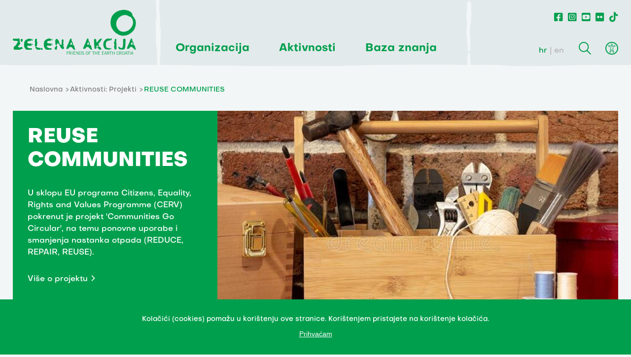

--- FILE ---
content_type: text/html; charset=utf-8
request_url: https://zelena-akcija.hr/hr/projekti/communities-go-circular?page=2
body_size: 4965
content:
<!DOCTYPE html>
<html>
  <head>
    <meta charset="UTF-8">
    <meta content="width=device-width, initial-scale=1.0, maximum-scale=1.0" name="viewport">
    <title>
      REUSE COMMUNITIES  - Zelena akcija
    </title>
      <meta content="REUSE COMMUNITIES " property="og:title"/>
    <meta content="Zelena akcija je udruženje građanki i građana za zaštitu okoliša i prirode te promicanje održivog razvoja u RH koja aktivno djeluje od 1990." name="Description"/>
    <meta content="Zelena akcija, udruga, ativizam, zaštita okoliša, održivi razvoj, zero waste" name="Keywords"/>
      <meta content="https://zelena-akcija.hr/assets/facebook-468bab519cc8a9f3f7e566494b5c9c1fc3b359888081d07cf44636305fe1be48.png" property="og:image"/>
    <meta content="Zelena akcija je udruženje građanki i građana za zaštitu okoliša i prirode te promicanje održivog razvoja u RH koja aktivno djeluje od 1990." property="og:description"/>
    <meta content="https://zelena-akcija.hr/hr/projekti/communities-go-circular?page=2" property="og:url"/>
    <meta content="Zelena akcija" property="og:site_name"/>
    <meta content="max-image-preview:large" name="robots"/>
    <meta content="summary_large_image" name="twitter:card"/>
      <meta content="REUSE COMMUNITIES " name="twitter:title"/>
    <meta content="Zelena akcija je udruženje građanki i građana za zaštitu okoliša i prirode te promicanje održivog razvoja u RH koja aktivno djeluje od 1990." name="twitter:description"/>
    <meta content="https://zelena-akcija.hr/assets/facebook-468bab519cc8a9f3f7e566494b5c9c1fc3b359888081d07cf44636305fe1be48.png" name="twitter:image"/>
    <meta content="https://zelena-akcija.hr/hr/projekti/communities-go-circular?page=2" name="twitter:url"/>

    <script type="text/javascript" src="https://ajax.googleapis.com/ajax/libs/jquery/3.3.1/jquery.min.js"></script>
    <link rel="stylesheet" href="/packs/css/application-5928ce29.css" media="all" data-turbolinks-track="reload" />
    <script src="/packs/js/application-7587a6e19d7077ea44e0.js" data-turbolinks-track="reload"></script>
    <meta name="csrf-param" content="authenticity_token" />
<meta name="csrf-token" content="AsSowuFj+64bhUTRCv7qGOv5ZNp6WOFyKvoyUQMNs6dpceinn2nculcqUmzC0XK8YWb3hoYl8Csy61lRXLcNqg==" />
      <!-- Google tag (gtag.js) -->
      <script async src="https://www.googletagmanager.com/gtag/js?id=UA-364701-8"></script>
      <script>
        window.dataLayer = window.dataLayer || [];
        function gtag(){dataLayer.push(arguments);}
        gtag('js', new Date());
        gtag('config', 'UA-364701-8');
      </script>
      <!-- Meta Pixel Code -->
      <script>
        !function(f,b,e,v,n,t,s)
        {if(f.fbq)return;n=f.fbq=function(){n.callMethod?
        n.callMethod.apply(n,arguments):n.queue.push(arguments)};
        if(!f._fbq)f._fbq=n;n.push=n;n.loaded=!0;n.version='2.0';
        n.queue=[];t=b.createElement(e);t.async=!0;
        t.src=v;s=b.getElementsByTagName(e)[0];
        s.parentNode.insertBefore(t,s)}(window, document,'script',
        'https://connect.facebook.net/en_US/fbevents.js');
        fbq('init', '763599338672000');
        fbq('track', 'PageView');
      </script>
      <noscript><img height="1" width="1" style="display:none"
        src="https://www.facebook.com/tr?id=763599338672000&ev=PageView&noscript=1"
      /></noscript>
      <!-- End Meta Pixel Code -->
  </head>
  <body class="  ">
    <header>
      <div class="row">
        <div class="logo">
          <a href="/hr">
            <img src="/assets/logo_green-168a380109be57e6cab5d14109d5a87f4e98b0b3fc13ad869f11f98cc9c8af8f.svg" />
          </a>
        </div>
        <div class="hamburger">
          <div class="line"></div>
          <div class="line"></div>
          <div class="line"></div>
        </div>
        <div class="main_navigation">
          <ul class="main_nav">
              <li><span class="main_nav_item">Organizacija</span>
                  <ul class="dropdown">
                      <li><a href="/hr/o-nama">O nama</a></li>
                      <li><a href="/hr/o-organizaciji-i-financiranju">O organizaciji i finanaciranju</a></li>
                      <li><a href="/hr/misija-i-vizija">Misija i vizija</a></li>
                      <li><a href="/hr/ciljevi-i-strategija">Ciljevi i strategija</a></li>
                      <li><a href="/hr/tim">Tim i kontakt</a></li>
                  </ul>
              </li>
              <li><span class="main_nav_item">Aktivnosti</span>
                  <ul class="dropdown">
                      <li><a href="/hr/vijesti">Što je novo</a></li>
                      <li><a href="/hr/teme">Teme</a></li>
                      <li><a href="/hr/servisi">Servisi za građane_ke</a></li>
                      <li><a href="/hr/kampanje">Kampanje</a></li>
                      <li><a href="/hr/projekti">Projekti</a></li>
                  </ul>
              </li>
              <li><span class="main_nav_item">Baza&nbsp;znanja</span>
                  <ul class="dropdown">
                      <li><a href="/hr/publikacije">Publikacije</a></li>
                      <li><a href="/hr/multimedija">Multimedija</a></li>
                      <li><a href="/hr/teme/edukacije-zelene-akcije">Edukacije</a></li>
                  </ul>
              </li>
          </ul>
        </div>
        <div class="right_nav">
          <ul class="social_nav">
            <li><a href="https://www.facebook.com/Zelenaakcija/?ref=ts"><i class="fab fa-facebook-square"></i></a></li>
            <li><a href="https://www.instagram.com/zelenaakcija/"><i class="fab fa-instagram-square"></i></a></li>
            <li><a href="https://www.youtube.com/user/zelenaakcija"><i class="fab fa-youtube-square"></i></a></li>
            <li><a href="https://www.flickr.com/photos/132324140@N03"><i class="fab fa-flickr"></i></a></li>
            <li><a href="https://www.tiktok.com/@zelenaakcija"><i class="fab fa-tiktok"></i></a></li>
          </ul>
          <div class="secondary_nav">
            <div class="lang_switcher">
              <a rel="alternate" hreflang="hr" class="active" href="/hr/projekti/communities-go-circular">hr</a>
              <a rel="alternate" hreflang="en" class="" href="/en/projects/communities-go-circular">en</a>
            </div>
            <div class="search"></div>
            <div class="search_box">
              <h2 class="green_title">Pretraživanje</h2>
              <form type="get" action="/hr/pretrazi">
                <input type="text" name="query" value="" placeholder="Upiši pojam">
                <button type="submit"></button>
              </form>
              <button class="close"></button>
            </div>
            <div class="accessibility">
              <ul class="accessibility_menu">
                <li class="contrast_change">promijeni kontrast</li>
                <li class="font_change">promijeni pismo</li>
                <li class="links_underline">podcrtaj linkove</li>
              </ul>
          </div>
        </div>
      </div>
    </header>
    <section class="page_header row">
  <div class="container">
    <div class="breadcrumbs">
  <ul>
    <li>
      <a href="/hr">Naslovna</a>
    </li>
      <li>
        <a href="/hr/projekti">Aktivnosti: Projekti</a>
      </li>
      <li>REUSE COMMUNITIES </li>
  </ul>
</div>

    <div class="programi_header project">
      <div class="content">
        <div>
          <h1 class="black_title">REUSE COMMUNITIES </h1>
          <p>U sklopu EU programa Citizens, Equality, Rights and Values Programme (CERV) pokrenut je projekt &#39;Communities Go Circular&#39;, na temu ponovne uporabe i smanjenja nastanka otpada (REDUCE, REPAIR, REUSE).  


</p>
          <a href="/hr/projekti/communities-go-circular/info">Više o projektu</a>
        </div>

        <div class="otpad_box">
        </div>
     </div>
      <img src="/system/project/38/img_files/big/tool-boxs-surrounded-repair-tools-bench-cafe-used-as-repair-center-consumer-activism-to-repair-household-items-to-tool-185718606.jpg" />
    </div>
  </div>
</section>

<section class="row">
  <div class="container">
        <article class="news_post col_4">
      <a href="/hr/vijesti/u-puli-odrzana-edukacija-o-zero-waste-certifikaciji">
        <img src="/system/article/25311/img_files/big/22.3.2023.__6_.png" />
        <h2>U Puli održana edukacija o ‘zero waste’ certifikaciji</h2>
        <p>Zelena akcija je ovog tjedna u Puli održala predavanje o ‘zero waste’ certifikaciji za Grad Pulu i komunalno poduzeće Herculanea. </p>
        <span>PRIOPĆENJE  -
          <time>21.04.2023.</time>
        </span>
      </a>
    </article>
    <article class="news_post col_4">
      <a href="/hr/vijesti/communities-go-circular-odrzana-repair-konferencija-i-drugi-partnerski-sastanak">
        <img src="/system/article/25306/img_files/big/Dizajn_bez_naslova__53_.png" />
        <h2>‘Communities go circular’: Održana repair konferencija i drugi partnerski sastanak</h2>
        <p>Prošlog je tjedna u Sloveniji, u sklopu projekta “Communities go circular”, održana konferencija o popravljanju i ponovnoj uporabi. 
</p>
        <span>PRIOPĆENJE  -
          <time>14.04.2023.</time>
        </span>
      </a>
    </article>
    <article class="news_post col_4">
      <a href="/hr/vijesti/odrzana-radionica-sam-a-svoj-majstor">
        <img src="/system/article/25273/img_files/big/Dizajn_bez_naslova__16_.png" />
        <h2>Održana radionica “Sam(a) svoj majstor”</h2>
        <p>Besplatna radionica „Sam(a) svoj majstor” održana je u četvrtak 30. ožujka. Na radionici je sudjelovalo 25 osoba kako bi stekli osnovne vještine popravljanja i tako doprinijeli smanjenju nastanka otpada u kućanstvima. 
</p>
        <span>PRIOPĆENJE  -
          <time>31.03.2023.</time>
        </span>
      </a>
    </article>
    <article class="news_post col_4">
      <a href="/hr/vijesti/zero-waste-hrvatska-ministre-filipovicu-planirajte-smanjenje-i-recikliranje-a-ne-spaljivanje-otpada">
        <img src="/system/article/25265/img_files/big/IMG_1282.JPG" />
        <h2>Zero Waste Hrvatska: ministre Filipoviću, planirajte smanjenje i recikliranje, a ne spaljivanje otpada!</h2>
        <p>Novi nacionalni Plan gospodarenja otpadom potiče nastavak gradnje štetnih regionalnih centara i spaljivanja otpada, a zanemaruje prioritete smanjenja, ponovne uporabe, recikliranja i kompostiranja.</p>
        <span>PRIOPĆENJE  -
          <time>23.03.2023.</time>
        </span>
      </a>
    </article>
    <article class="news_post col_4">
      <a href="/hr/vijesti/radionica-sam-a-svoj-majstor">
        <img src="/system/article/25256/img_files/big/web__1_.png" />
        <h2>Radionica “Sam(a) svoj majstor” - prijave zatvorene</h2>
        <p>Besplatna radionica „Sam(a) svoj majstor” održat će se 30. ožujka od 18 sati u Zelenoj akciji (Frankopanska 1, Zagreb). Predviđeno trajanje radionice je dva sata. Budući da je interes za sudjelovanjem na radionici bio velik, a mjesta ograničena, vrlo brzo su popunjena. No, ne brinite, bit će još prilika! 
</p>
        <span>PRIOPĆENJE  -
          <time>14.03.2023.</time>
        </span>
      </a>
    </article>
    <article class="news_post col_4">
      <a href="/hr/vijesti/odrzan-okrugli-stol-hrvatska-bez-jednokratne-plastike">
        <img src="/system/article/25241/img_files/big/IMG_0517.JPG" />
        <h2>Održan okrugli stol “Hrvatska bez jednokratne plastike?”</h2>
        <p>Nužno je uspostaviti dijalog i suradnju kako bismo kao društvo došli do zadovoljavajućeg rješenja za problem zagađenja jednokratnom plastikom. Zaključak je to jučerašnjeg okruglog stola u Novinarskom domu, u organizaciji Zelene akcije, na kojem su sudjelovali relevantni dionici okupljeni oko problema zagađenja jednokratnom plastikom.</p>
        <span>PRIOPĆENJE  -
          <time>10.02.2023.</time>
        </span>
      </a>
    </article>

  </div>
</section>
<section class="pagination row">
  <nav class='pagination'>

<a rel="prev" class="prev" href="/hr/projekti/communities-go-circular"></a>

<a rel="prev" href="/hr/projekti/communities-go-circular">1</a>

<span class='current'>2</span>

<a rel="next" href="/hr/projekti/communities-go-circular?page=3">3</a>

<a rel="next" class="next" href="/hr/projekti/communities-go-circular?page=3"></a>


</nav>

</section>

    <footer>
      <div class="row">
        <div class="logo">
          <img src="/assets/logo_white-683f276cf8b20455829202b31e1aeb0293cb6f3ce140d3a8b887be6255f9345d.svg" />
        </div>
        <div class="address a">
          <p>Frankopanska 1, <br>HR-10000 Zagreb</p>
          <p>OIB: <br>20104420784</p>
          <a href="mailto:za@zelena-akcija.hr">za@zelena-akcija.hr</a>
          <a href="/ZA-logos.zip">Logo Zelene Akcije</a>
            <a href="/hr/pravila-privatnosti">Pravila privatnosti</a>
        </div>
        <div class="address">
          <p>IBAN:<br> HR4124840081101645974<br>Reiffeisenbank, Magazinska ul. 69, Zagreb<br></p>
          <p>tel: <br>  <a href="tel:01/4813-096">01/481-30-96</a></p>
          <p>zeleni telefon: <br>  <a href="tel:01/48 12 225">01/48 12 225</a></p>
          <p>Radno vrijeme: <br> PON-PET / 9-17h</p>
        </div>
        <div class="main">
          <a href="https://zaklada.civilnodrustvo.hr/"><img src="/assets/zaklada_logo_neg-466ef72e568eb0803ef6e38143a15c42587566710efc2ee276652e4c5df50396.svg" /></a>
          <a href="https://zaklada.civilnodrustvo.hr/razvojna-suradnja/centri-znanja"><img src="/assets/centri_znanja_neg-d18787d4e9f561ad11dc73892bc23e3c18c901dc582e3eecb3725602d64d6289.svg" /></a>
        </div>
        <div class="donate">
          <p>Naš rad ovisi o tvojoj podršci. Ako možeš, <a href="/hr/podrzite">DONIRAJ.</a> </p>
        </div>
      </div>
    </footer>
    <section class="last_row">
      <p>Naše sadržaje možete prenositi u integralnoj ili prerađenoj verziji uz navođenje organizacije Zelena akcija - pod uvjetima licence Creative Commons Imenovanje 4.0 međunarodna.<br>Ovo dopuštenje se ne odnosi na stock fotografije i embedane sadržaje drugih stvaratelja.</p>
      <p class="signature"> Design & development: Slobodna domena Zadruga za otvoreni kod i dizajn</p>
    </section>

     <div class="cookies">
       <div class="cookies-content-holder">
         <p>Kolačići (cookies) pomažu u korištenju ove stranice. Korištenjem pristajete na korištenje kolačića.</p>
         <p><button>Prihvaćam</button></p>
        </div>
      </div>
  </body>
</html>


--- FILE ---
content_type: text/css
request_url: https://zelena-akcija.hr/packs/css/application-5928ce29.css
body_size: 39680
content:
@charset "UTF-8";a,abbr,acronym,address,applet,article,aside,audio,b,big,blockquote,body,canvas,caption,center,cite,code,dd,del,details,dfn,div,dl,dt,em,embed,fieldset,figcaption,figure,footer,form,h1,h2,h3,h4,h5,h6,header,hgroup,html,i,iframe,img,ins,kbd,label,legend,li,mark,menu,nav,object,ol,output,p,pre,q,ruby,s,samp,section,small,span,strike,strong,sub,summary,sup,table,tbody,td,tfoot,th,thead,time,tr,tt,u,ul,var,video{margin:0;padding:0;border:0;font-size:100%;font:inherit;vertical-align:baseline}article,aside,details,figcaption,figure,footer,header,hgroup,menu,nav,section{display:block}body{line-height:1}ol,ul{list-style:none}blockquote,q{quotes:none}blockquote:after,blockquote:before,q:after,q:before{content:"";content:none}table{border-collapse:collapse;border-spacing:0}input{outline:0}a{text-decoration:none;color:inherit}body.links_underlined .accessibility_menu li.links_underline:before{opacity:1}body.links_underlined .accessibility_menu li.links_underline:hover:before{opacity:.4}body.links_underlined a{text-decoration:underline!important}body.links_underlined .campaign_post a,body.links_underlined .campaign_post a img,body.links_underlined .news_post a,body.links_underlined .news_post a img,body.links_underlined .project_post a,body.links_underlined .project_post a img,body.links_underlined a:hover,body.links_underlined a:hover p{text-decoration:none!important}body.links_underlined .campaign_post a h2,body.links_underlined .news_post a h2,body.links_underlined .project_post a h2{text-decoration:underline}body.links_underlined .campaign_post a:hover h2,body.links_underlined .news_post a:hover h2,body.links_underlined .project_post a:hover h2{text-decoration:none}body.font_changed .accessibility_menu li.font_change:before{opacity:1}body.font_changed .accessibility_menu li.font_change:hover:before{opacity:.4}body.font_changed a,body.font_changed h1,body.font_changed h2,body.font_changed h3,body.font_changed h4,body.font_changed li,body.font_changed p,body.font_changed span,body.font_changed strong{font-family:Verdana!important}body.font_changed h1,body.font_changed h2,body.font_changed h3,body.font_changed h4,body.font_changed strong{font-weight:700}body.dark{background:#1f1f1f}body.dark .accessibility_menu li.contrast_change:before{opacity:1}body.dark .accessibility_menu li.contrast_change:hover:before{opacity:.4}body.dark .multimedia h2,body.dark .multimedia h3,body.dark span.main_nav_item{color:#fff}body.dark .multimedia_post_footer .button:hover,body.dark div.not_big .rhap_button-clear:hover{background-color:#1f1f1f}body.dark ul.main_nav li ul.dropdown li a:hover{color:#4d4d4d}body.dark .icon.gallery:after{mix-blend-mode:unset}body.dark header{background:grey}body.dark header:after{background-image:url(/packs/media/images/header_rugged_bottom_border_grey-dfa9b330.svg)}body.dark header .logo img{filter:grayscale(1) brightness(200%)}body.dark header .logo:after{background:url(/packs/media/images/header_paint_stroke_01_rich_black-ee9e9c65.svg) center -10px}body.dark header .right_nav:before{content:url(/packs/media/images/header_paint_stroke_02_rich_black-f2530963.svg)}body.dark header .lang_switcher a.active,body.dark header .social_nav i{color:#fff}body.dark header .search{filter:grayscale(1) brightness(200%)}body.dark header .search_box h2{color:#4d4d4d}body.dark header .search_box form button:hover{background-color:grey}body.dark header .secondary_nav .accessibility:after{filter:grayscale(1) brightness(200%)}body.dark header .hamburger .line{background:#fff}body.dark .brush{filter:grayscale(1)}body.dark .themes{background:#4d4d4d}body.dark .themes.programs{background:none}body.dark .programi_header h1{color:#4d4d4d}body.dark .programi_header .content a:hover{color:#4d4d4d;text-decoration:none}body.dark .news_post,body.dark .theme_post{background:#e3eaeb}body.dark .theme_post.home_green_bg{background:grey}body.dark .theme_post.home_green_bg img{filter:grayscale(1)}body.dark .campaign_post,body.dark .project_post{background:grey}body.dark .news_post a:hover h2,body.dark .theme_post.col_8.home_box_medium .rel_links .box a:hover p{color:#4d4d4d}body.dark .black_title,body.dark .breadcrumbs.campaigns li,body.dark .breadcrumbs.projects li,body.dark .breadcrumbs li{color:#e3eaeb}body.dark .breadcrumbs.campaigns li:hover a,body.dark .breadcrumbs.projects li:hover a,body.dark .breadcrumbs li:hover a{color:#fff}body.dark .categories .tabs li.tab.active{color:#e3eaeb}body.dark .categories .tabs li.tab:hover a{color:#fff}body.dark .blue_pagination .pagination .current,body.dark .blue_pagination .pagination .next,body.dark .blue_pagination .pagination .prev,body.dark .blue_pagination .pagination a,body.dark .pagination .current,body.dark .pagination .next,body.dark .pagination .prev,body.dark .pagination a{border-color:#1f1f1f}body.dark .blue_pagination .pagination .current:hover,body.dark .blue_pagination .pagination .next:hover,body.dark .blue_pagination .pagination .prev:hover,body.dark .blue_pagination .pagination a:hover,body.dark .pagination .current:hover,body.dark .pagination .next:hover,body.dark .pagination .prev:hover,body.dark .pagination a:hover{color:#4d4d4d;background:#f2f6f7}body.dark .blue_pagination .pagination .next,body.dark .blue_pagination .pagination .prev,body.dark .pagination .next,body.dark .pagination .prev{background:#e3eaeb}body.dark .blue_pagination .pagination .next:hover:before,body.dark .blue_pagination .pagination .prev:hover:before,body.dark .pagination .next:hover:before,body.dark .pagination .prev:hover:before{content:url(/packs/media/images/arrow-black-6edf7f2c.svg)}body.dark .blue_pagination .pagination .current,body.dark .blue_pagination .pagination a,body.dark .pagination .current,body.dark .pagination a{background:grey}body.dark .blue_pagination .pagination .gap,body.dark .pagination .gap{background:none;border:none;color:#fff}body.dark .page_body .page_nav .tags a:hover{background-color:#fff;color:#4d4d4d;text-decoration:none}body.dark .page_body main ul li:before{background-color:#e3eaeb}body.dark .page_body .content .share i,body.dark .page_body .content p,body.dark .page_body h2,body.dark .page_body li,body.dark .page_body p{color:#e3eaeb}body.dark .page_body .content .share p{color:grey}body.dark .page_body .content .share i:hover{color:#fff}body.dark .page_body p a:hover{color:#fff;text-decoration:none}body.dark .page_body .rel_links_aside h4{background:grey}body.dark .page_body .rel_links_aside .box a:hover p{color:#4d4d4d}body.dark .page_body .doc .doc_header,body.dark .page_body .doc button:hover,body.dark .page_body .related h4{background:grey}body.dark .page_body main blockquote{color:#4d4d4d}body.dark .page_body form label{color:#e3eaeb}body.dark .page_body .barcode button:hover,body.dark .page_body main.tables button:hover{background:grey}body.dark .multimedia [class*=multimedia_post]{background:#e3eaeb}body.dark .multimedia [class*=multimedia_post] a.button:hover{background:grey}body.dark .multimedia [class*=multimedia_post] .title h2{color:#4d4d4d!important}body.dark .multimedia [class*=multimedia_post] .title a:hover{color:#4d4d4d}body.dark .multimedia .multimedia_post_gallery .icon:after{content:url(/packs/media/images/gallery_dark-f2ed1752.svg)}body.dark .multimedia_post_footer span{color:grey}body.dark footer .logo:after{background-image:url(/packs/media/images/footer_paint_stroke_rich_black-d55d4c37.svg)}body.dark .programi_header.campaign,body.dark .programi_header.project{background:grey}body.dark .blue_hover.container article.news_post a:hover h2,body.dark .blue_hover.container article h2:hover{color:grey}@media only screen and (max-width:1170px){body.dark .main_navigation{background:#4d4d4d}body.dark.navigation_open header .logo:after{content:url(/packs/media/images/header_paint_stroke_01_black-8d0b30f8.svg)}body.dark.navigation_open ul.main_nav li ul.dropdown{background:#4d4d4d}body.dark.navigation_open ul.main_nav li ul.dropdown li a{color:#e3eaeb}body.dark.navigation_open ul.main_nav li span.main_nav_item:after{content:url(/packs/media/images/arrow-white-a25f0b4b.svg)}body.dark.navigation_open .social_nav{background:#4d4d4d}}.cookies{position:fixed;bottom:0;width:100%;background-color:#009f4d;text-align:center;color:#fff;z-index:1000}.cookies .cookies-content-holder{width:100%;margin:30px auto}.cookies p{color:#fff;font-size:14px}.cookies a{color:#fff;text-decoration:underline}.cookies a:hover{text-decoration:none}.cookies button{background:none;border:none;text-decoration:underline;color:#fff;margin-top:10px;cursor:pointer;font-size:14px}.cookies button:hover{text-decoration:none}@media only screen and (max-width:1150px){.cookies .cookies-content-holder{width:85%}}@media only screen and (max-width:780px){.cookies a{display:block}}@media only screen and (max-width:380px){.cookies a{display:inline}}#payment_slip{background:url(/packs/media/img/uplatnica-b23b9e90.gif) no-repeat;width:588px;height:344px;margin:20px auto auto 30px;color:#000;font-size:13px;line-height:13px;font-family:courier}#payment_slip div{position:absolute}#payment_slip #name{margin-top:40px;margin-left:18px;max-width:160px}#payment_slip #address{margin-top:60px;margin-left:18px;max-width:160px}#payment_slip #recipient{margin-top:145px;margin-left:18px}#payment_slip #amount{margin-top:32px;width:575px;letter-spacing:5.2px;text-align:right}#payment_slip #model{margin-top:142px;margin-left:204px;letter-spacing:5.2px}#payment_slip #iban{margin-top:111px;margin-left:124px;letter-spacing:5.5px}#payment_slip #reference_number{margin-top:142px;margin-left:283px;letter-spacing:5.5px}#payment_slip #description{margin-top:161px;margin-left:325px;line-height:15px}#input_amount{width:100px;display:block}#label_amount:after{content:"kn";position:absolute;margin-top:50px;font-size:20px}#main input.payment_slip{display:block;font-size:13px;padding:5px;border:1px solid #f47501;width:30%;margin:25px 0 10px 15px}#main input.payment_slip:focus{border:2px solid red;outline:none;border-radius:5px}.payment_gdpr{margin:0 0 20px 40px;font-size:13px}.barcode{height:220px;margin-left:0}.barcode button{cursor:pointer;margin:30px 0 30px 30px;border:none;width:-moz-fit-content;width:fit-content;padding:16px 20px;background-color:#4d4d4d;color:#fff;font-size:12px;font-family:medium;line-height:15px;text-transform:uppercase;letter-spacing:.6;display:none}.barcode button:hover{background:#009f4d}#barcode{margin-left:30px}.after_barcode_txt{margin-top:70px;display:none}@font-face{font-family:extra-bold;src:url(/packs/media/fonts/Objectivity-ExtraBold-c00076e2.woff2) format("woff2");font-style:normal;font-stretch:normal;font-variant:normal;font-kerning:none;letter-spacing:normal}@font-face{font-family:bold;src:url(/packs/media/fonts/Objectivity-Bold-2ab6f932.woff2) format("woff2");font-style:normal;font-stretch:normal;font-variant:normal;font-kerning:none;letter-spacing:normal}@font-face{font-family:medium;src:url(/packs/media/fonts/Objectivity-Medium-636d1051.woff2) format("woff2");font-style:normal;font-stretch:normal;font-variant:normal;font-kerning:none;letter-spacing:normal}@font-face{font-family:extra-bold-slanted;src:url(/packs/media/fonts/Objectivity-ExtraBoldSlanted-8f36269a.woff2) format("woff2");font-style:normal;font-stretch:normal;font-variant:normal;font-kerning:none;letter-spacing:normal}@font-face{font-family:bold-slanted;src:url(/packs/media/fonts/Objectivity-BoldSlanted-c3ae941d.woff2) format("woff2");font-style:normal;font-stretch:normal;font-variant:normal;font-kerning:none;letter-spacing:normal}@font-face{font-family:medium-slanted;src:url(/packs/media/fonts/Objectivity-MediumSlanted-b74e4256.woff2) format("woff2");font-style:normal;font-stretch:normal;font-variant:normal;font-kerning:none;letter-spacing:normal}.col_1{flex-basis:calc(8.33333% - 12px)}.col_2{flex-basis:calc(16.66667% - 12px)}.col_3{flex-basis:calc(25% - 12px)}.col_4{flex-basis:calc(33.33333% - 12px)}.col_5{flex-basis:calc(41.66667% - 12px)}.col_6{flex-basis:calc(50% - 12px)}.col_7{flex-basis:calc(58.33333% - 12px)}.col_8{flex-basis:calc(66.66667% - 12px)}.col_9{flex-basis:calc(75% - 12px)}.col_10{flex-basis:calc(83.33333% - 12px)}.col_11{flex-basis:calc(91.66667% - 12px)}.col_12{flex-basis:calc(100% - 12px)}footer,header,section{width:100%;padding:0 20px}.row{max-width:1420px;margin:0 auto}main .row{padding:0 20px}header.waste-header .main_navigation ul.main_nav{display:flex;flex-flow:row nowrap;align-items:center;justify-content:flex-start;grid-gap:30px;gap:30px}header.waste-header .main_navigation ul.main_nav li{margin:0;font-size:20px}header.waste-header .main_navigation ul.main_nav li span.main_nav_item:after{display:none}header.waste-header .main_navigation ul.main_nav li.waste-management-header-title:hover{color:#009f4d}header.waste-header .main_navigation h1{font-size:36px}.main_nav_item .active{font-family:bold;border-bottom:3px solid #00a651;color:#00a651}header{position:relative;background:#e3eaeb;padding:20px 0;display:block}header .row{padding:0 26px;position:relative;display:flex;flex-flow:row wrap;justify-content:space-between;align-items:flex-end}header:after{display:block;height:6px;width:100%;position:absolute;bottom:-5px;background-image:url(/packs/media/images/header_rugged_bottom_border-ac85c401.svg);background-repeat:no-repeat;content:"";background-size:100%}header .logo{width:250px;position:relative;z-index:999}header .logo:after{z-index:1;position:absolute;display:block;content:"";width:10px;height:calc(100% + 45px);background:url(/packs/media/images/header_paint_stroke_01-d12ba924.svg) center -10px;top:-20px;right:-50px}header .logo a{display:flex;flex-direction:column}ul.main_nav{margin-left:80px;display:flex}ul.main_nav li{position:relative;margin-right:60px;color:#009f4d;font-size:22px;line-height:24px;font-family:bold}ul.main_nav li:last-child{margin-right:40px}ul.main_nav li span.main_nav_item:hover{cursor:default}ul.main_nav li ul.dropdown{box-shadow:0 0 40px 0 rgba(0,0,0,.1);position:absolute;top:40px;left:-25px;display:none;z-index:1000;background-color:#fff;padding:30px;width:240px}ul.main_nav li ul.dropdown:before{content:"";position:absolute;top:-18px;left:0;display:block;width:100%;height:20px;opacity:1}ul.main_nav li ul.dropdown li{color:#4d4d4d;line-height:22px;font-size:16px;text-align:left;font-weight:800;padding-right:0;margin-bottom:20px;margin-right:0}ul.main_nav li ul.dropdown li:last-child{margin-bottom:0}ul.main_nav li ul.dropdown li a{display:inline-block}ul.main_nav li ul.dropdown li a:hover{text-decoration:underline;color:#009f4d}ul.main_nav li:last-child{padding-right:20px}ul.main_nav li:hover{color:#00ad54}ul.main_nav li ul.dropdown.active{display:block}ul.main_nav li span.no-hover:hover{color:#009f4d}.right_nav{flex:1 1;position:relative;display:flex;flex-direction:column;align-items:flex-end}.right_nav:before{position:absolute;display:block;content:url(/packs/media/images/header_paint_stroke_02-0ee759bd.svg);z-index:1;top:-23px;left:0}ul.social_nav{margin-bottom:40px;display:flex}ul.social_nav li{margin-left:10px;color:#009f4d}ul.social_nav li i{font-size:20px}ul.social_nav li:hover{color:#00ad54}.secondary_nav{width:100%;align-items:flex-end;display:flex;justify-content:flex-end}.secondary_nav>div{margin-left:30px}.secondary_nav .search{background:url(/packs/media/images/search-d9be6453.svg) no-repeat;width:26px;height:26px}.secondary_nav .search:hover{cursor:pointer}.secondary_nav .search_box{box-shadow:0 0 40px 0 rgba(0,0,0,.1);display:none;padding-top:150px;padding-right:30px;padding-left:35px;z-index:1000;width:750px;height:320px;background-color:#fff;position:absolute;right:0;top:-30px}.secondary_nav .search_box h2{font-size:28px;line-height:34px;font-family:extra-bold;margin-bottom:30px}.secondary_nav .search_box form{display:flex;height:50px}.secondary_nav .search_box form input{border:none;background-color:#f2f6f7;padding:20px;width:calc(100% - 50px);font-size:16px;line-height:24px;color:#4d4d4d;font-family:medium}.secondary_nav .search_box form input::-moz-placeholder{color:#b4b4b4}.secondary_nav .search_box form input::placeholder{color:#b4b4b4}.secondary_nav .search_box form button{border:none;cursor:pointer;width:50px;background:url(/packs/media/images/arrow-white-a25f0b4b.svg) 20px no-repeat;background-color:#4d4d4d}.secondary_nav .search_box form button:hover{background-color:#009f4d}.secondary_nav button.close{border:none;background-color:#fff;background:url(/packs/media/images/close-23e4ca93.svg) no-repeat;width:25px;height:25px;cursor:pointer;color:#4d4d4d;position:absolute;top:40px;right:40px}.secondary_nav .accessibility{width:24px;height:24px;position:relative;z-index:999}.secondary_nav .accessibility:after{right:0;cursor:pointer;position:absolute;display:block;top:-2px;content:url(/packs/media/images/accessibility-6cac09a4.svg)}.secondary_nav .accessibility.active:after{content:url(/packs/media/images/accessibility_active-a6b9fc03.svg)}.secondary_nav .accessibility.active .accessibility_menu{display:block}.secondary_nav .accessibility_menu{padding:30px 30px 30px 64px;background:#fff;position:absolute;right:0;top:40px;z-index:1000;display:none;box-shadow:0 0 40px 0 rgba(0,0,0,.1)}.secondary_nav .accessibility_menu li{font-family:medium;color:#4d4d4d;letter-spacing:.6px;line-height:15px;font-size:12px;font-weight:500;text-transform:uppercase;display:inline-block;padding:5px;margin-bottom:30px;white-space:nowrap;position:relative}.secondary_nav .accessibility_menu li:hover{cursor:pointer;text-decoration:underline}.secondary_nav .accessibility_menu li:hover:before{opacity:1}.secondary_nav .accessibility_menu li:before{width:26px;height:26px;display:block;position:absolute;left:-40px;opacity:.4}.secondary_nav .accessibility_menu li:first-child:before{content:url(/packs/media/images/contrast-36214db6.svg);top:-2px}.secondary_nav .accessibility_menu li:nth-child(2):before{content:url(/packs/media/images/ab-04e4c01d.svg);top:2px}.secondary_nav .accessibility_menu li:last-child{margin-bottom:0}.secondary_nav .accessibility_menu li:last-child:before{content:url(/packs/media/images/hyperlink-bf17ad6c.svg);top:2px}.lang_switcher{position:relative}.lang_switcher a{color:#b4b4b4;font-size:16px;font-family:medium}.lang_switcher a.active{color:#009f4d}.lang_switcher a:first-child{margin-right:10px;position:relative}.lang_switcher a:first-child:after{position:absolute;top:0;right:-10px;display:block;content:"|";color:#b4b4b4}.hamburger{z-index:100;cursor:pointer;position:absolute;right:26px;bottom:3px;display:none}.hamburger .line{height:3px;width:30px;background-color:#009f4d;margin-bottom:5px}.hamburger .line:last-child{margin-bottom:0!important}footer{display:block;background:grey}footer .row{padding:60px 0 0;display:flex}footer .row p{color:#fff}footer .row>div{margin-right:40px}footer .row>div:last-child{margin-right:0}footer .row .logo{margin-right:90px;position:relative}footer .row .logo:after{top:-62px;right:-50px;content:"";background-image:url(/packs/media/images/footer_paint_stroke-6e8c345a.svg);background-repeat:no-repeat;background-size:100%;width:12px;height:250px;position:absolute}footer .row .logo img{width:250px}footer .row .main{z-index:1;width:220px;display:block}footer .row .main a{display:flex;justify-content:center}footer .row .main img{margin-bottom:30px}footer .donate{margin-left:-20px;padding-bottom:70px;background:url(/packs/media/images/logo_circle_grey-acbbc21e.svg) no-repeat;background-size:100%}footer .donate p{width:240px;margin:0 20px;font-size:28px;line-height:36px;font-weight:500}footer .donate p a{font-family:extra-bold;text-decoration:underline}footer .donate p a:hover{text-decoration:none}footer .address{width:220px;margin-right:40px;padding-bottom:30px}footer .address a,footer .address p{color:#e3eaeb;font-size:14px;line-height:20px;font-weight:400;font-family:medium;margin:10px 0;display:block}footer .address a{text-decoration:underline;max-width:150px}footer .address a:hover{text-decoration:none}footer .address p a{margin:0}.last_row p.signature{margin-top:20px;color:#707070}footer .main a{display:block}footer .main img{margin:5px 0}.last_row{padding:20px;background-color:#4d4d4d;display:flex;justify-content:center;flex-direction:column}.last_row p{margin:auto;padding:0 60px;color:#b4b4b4;font-size:12px;line-height:16px;letter-spacing:.6;font-family:medium;text-align:center}.index_top{padding-top:50px;padding-bottom:160px}article.news_post{padding-bottom:20px}article.news_post img{width:100%}article.news_post img:hover{filter:brightness(110%)}article.news_post h2{font-size:28px;line-height:34px;font-weight:800;color:#4d4d4d;font-family:extra-bold;padding:30px;word-break:break-word}article.news_post p{color:#4d4d4d;font-size:16px;line-height:24px;font-weight:500;padding:0 30px 30px}article.news_post span{font-family:medium;padding:0 30px;color:#b4b4b4;letter-spacing:.6px;line-height:15px;font-size:12px;font-weight:500}article.news_post a{display:block}article.news_post a:hover img{filter:brightness(110%)}article.news_post a:hover h2{text-decoration:underline;color:#009f4d}.button_link{cursor:pointer;margin:30px 0 60px;border:none;width:-moz-fit-content;width:fit-content;padding:16px 20px 13px;background-color:#4d4d4d;color:#fff;font-size:12px;font-family:medium;line-height:15px;text-transform:uppercase;letter-spacing:.6px}.button_link:hover{background:#009f4d}.pop_letter{cursor:auto;display:none;position:absolute;top:0;left:0;right:0;width:100%;height:100vh;z-index:100000;background:rgba(0,0,0,.1607843137254902);justify-content:center;align-items:center}.pop_letter .close_pop{padding-right:5px!important;position:absolute;top:30px;right:30px;margin-top:0!important;background:url(/packs/media/images/close-23e4ca93.svg);width:24px;height:24px;border:none;background-repeat:no-repeat;cursor:pointer}.pop_letter div{position:relative;padding:30px;width:678px;background:#fff;min-height:400px}.pop_letter div p{width:550px;margin:0 0 60px!important;font-size:20px!important;line-height:1.5;color:#4d4d4d!important}.pop_letter div form{font-family:medium;display:block}.pop_letter div form label{font-size:16px;line-height:1.5;color:#4d4d4d;width:100%;margin-bottom:20px}.pop_letter div form input{background-color:#f2f6f7;border:none;padding:17px 20px;width:100%;margin:20px 0 0}.pop_letter div form input::-moz-placeholder{font-size:16px;color:#b4b4b4}.pop_letter div form input::placeholder{font-size:16px;color:#b4b4b4}.pop_letter div button{cursor:pointer;margin:60px 0 0;border:none;width:-moz-fit-content;width:fit-content;padding:0 15px;height:50px;background-color:#4d4d4d;color:#fff;font-size:12px;font-family:medium;line-height:15px;text-transform:uppercase}.pop_letter div button:hover{color:#009f4d}.pop_letter_open{display:flex;flex-direction:column}article.support{padding:30px 20px 20px 30px}article.support p{font-size:28px;line-height:34px;font-weight:500;color:#fff;margin-bottom:30px}article.support p a{font-size:28px;line-height:34px;text-decoration:underline;font-family:extra-bold}article.support p a:hover{text-decoration:none}article.support a{margin-top:30px;font-size:14px;line-height:18px;color:#fff;font-weight:500;text-decoration:underline;font-family:medium}article.support a:hover{text-decoration:none}.theme_post{min-height:460px;display:block;position:relative;margin-bottom:12px;background:#fff;margin-left:6px;margin-right:6px;align-self:flex-start}.theme_post .category{display:flex;align-items:center;background-color:#009f4d;position:absolute;top:0;left:0;padding:20px 40px 20px 30px;font-family:medium;color:#fff;font-size:20px;line-height:24px;z-index:10}.theme_post .category.category_full{width:100%;position:relative}.theme_post a.category:after{content:"";right:12px;position:absolute;background:url(/packs/media/images/arrow-white-a25f0b4b.svg);width:15px;height:15px;background-repeat:no-repeat}.theme_post a.category:hover{background-color:#00ad54;text-decoration:underline}.theme_post img{display:block;width:100%}.theme_post p{color:#4d4d4d;font-size:16px;line-height:24px;margin:30px}.theme_post.col_8{display:flex}.theme_post.col_8 img{flex:1 1;-o-object-fit:cover;object-fit:cover;width:calc(100% - 340px)}.theme_post.col_8 p{width:280px}.theme_post.col_6 img{position:absolute;width:100%;height:100%;-o-object-fit:cover;object-fit:cover}.theme_post.theme_page.col_6 img{position:relative;-o-object-fit:contain;object-fit:contain}.theme_post.col_4.home_green_bg{background-color:#009f4d;display:block}.theme_post.col_4.home_green_bg p{color:#fff;margin:90px 30px 30px}.theme_post.col_4.home_green_bg .box{border-top:1px solid #fff;bottom:0;min-height:243px;flex-flow:row wrap;top:0;display:flex;position:relative;padding:0 40px 50px 50px;align-items:center}.theme_post.col_4.home_green_bg .box p{margin:12px 0 0}.theme_post.col_4.home_green_bg .box img{transform-origin:center center;display:block;transition:transform .2s;width:106px;position:absolute}.theme_post.col_4.home_green_bg .box img:hover{width:110px;transform:scale(1.05);border-radius:280px}.theme_post.col_4.home_green_bg .box a{position:relative;margin-top:20px;height:-moz-fit-content;height:fit-content;color:#fff;font-size:30px;line-height:60px;font-family:extra-bold;padding:0;margin-right:0}.theme_post.col_4.home_green_bg .phone{margin-right:40px;margin-top:30px;position:relative;max-width:160px;display:block}.theme_post.col_4.home_green_bg .phone p{margin-top:120px!important;margin-left:8px;font-family:medium;margin-top:12px;font-size:14px;line-height:18px;font-weight:400}.theme_post.col_8.home_box_medium{display:flex;min-height:450px}.theme_post.col_8.home_box_medium img{position:absolute;top:0;bottom:0;left:0;right:0;display:block;width:100%;height:100%;-o-object-fit:cover;object-fit:cover}.theme_post.col_8.home_box_medium a.category{display:flex;align-items:center}.theme_post.col_8.home_box_medium a.category img{margin-left:10px;width:18px;height:16px;filter:invert(100%) sepia(0) saturate(0) hue-rotate(321deg) brightness(104%) contrast(102%)}.theme_post.col_8.home_box_medium a.category:hover img{filter:invert(30%) sepia(30%) saturate(0) hue-rotate(141deg) brightness(92%) contrast(92%)}.theme_post.col_8.home_box_medium .rel_links{margin:0 12px 12px;align-self:flex-end;display:flex;grid-gap:12px;gap:12px;flex-flow:row wrap;z-index:2;width:100%}.theme_post.col_8.home_box_medium .rel_links .box{display:flex;width:calc(50% - 6px);background-color:#fff}.theme_post.col_8.home_box_medium .rel_links .box a{padding:20px;display:flex;z-index:100}.theme_post.col_8.home_box_medium .rel_links .box a:hover p{text-decoration:underline;color:#009f4d}.theme_post.col_8.home_box_medium .rel_links .box a:hover img{filter:brightness(110%)}.theme_post.col_8.home_box_medium .rel_links .box img{position:static;flex:none;width:60px;height:60px;-o-object-fit:cover;object-fit:cover;left:20px}.theme_post.col_8.home_box_medium .rel_links .box p{width:auto;margin:0 0 0 20px;font-size:18px;color:#4d4d4d;font-family:extra-bold}section.news h1{text-align:center;margin:80px auto 30px}.middle_news{top:-15px}.middle,.middle_news{margin:0!important;position:relative;display:flex;justify-content:center}.middle{top:-148px}.middle .brush{width:100%;height:225px;align-items:center;justify-content:center;display:flex;background:url(/packs/media/images/paint_themes_header-c1a6e57d.svg);background-size:960px 245px;background-position:50%;background-repeat:no-repeat;top:0;z-index:1000;position:absolute}.middle h1{margin-top:26px;padding:0 26px;max-width:638px;z-index:2;font-size:40px;line-height:48px;text-align:center;color:#fff;font-family:extra-bold}.theme_post.col_4.home_green_bg img{transition:border-radius .1s}.theme_post.col_4.home_green_bg:hover{background-color:#fff}.theme_post.col_4.home_green_bg:hover img{border-radius:280px}html{font-size:16px;box-sizing:border-box}body{background:#f2f6f7}*,:after,:before{box-sizing:inherit}h1{font-family:extra-bold;font-size:2.5rem;line-height:1.2}p{font-family:medium;font-size:1rem;line-height:1.5;color:#4d4d4d}.blue_title{color:#00849f}.black_title{color:#4d4d4d}.green_title{color:#009f4d}.container{display:flex;flex-flow:row wrap;justify-content:flex-start;align-items:flex-start}.index_top .container{flex-flow:nowrap}.themes .container{padding:130px 20px 30px;align-items:unset;justify-content:center}.themes .container article.theme_post{align-self:stretch}.footer-bottom{background:#4d4d4d;height:50px}.themes{background:#e3eaeb}.news_post{background:#fff}.support{background:#844a91;background-image:url(/packs/media/images/logo_circle_purple-225575d6.svg);background-repeat:no-repeat;background-position-x:-12px;background-position-y:80px}.col_4.yellow{position:relative;margin-bottom:12px;margin-left:6px;margin-right:6px;background-color:#f5d12f;display:block}.col_4.yellow img{margin:30px 30px 50px;float:left}.col_4.yellow h3{font-family:extra-bold;font-size:calc(1.5vw + 18px);line-height:48px;color:#000;margin:40px 30px 30px}.news_post,.support{margin:0 6px}.support{margin-bottom:30px}.theme_news article{margin-bottom:50px}.breadcrumbs{margin:40px 20px 60px 40px}.breadcrumbs ul{flex-flow:row wrap;display:flex;list-style:none}.breadcrumbs ul li{color:#009f4d;position:relative;font-size:14px;padding-right:15px;line-height:24px;font-family:medium;display:inline}.breadcrumbs ul li:after{content:">";top:0;right:3px;color:grey;display:block;position:absolute}.breadcrumbs ul li:last-child:after{display:none}.breadcrumbs ul li a{color:grey;text-decoration:none}.breadcrumbs ul li a:hover{color:#00ad54;text-decoration:underline}.breadcrumbs.campaigns li,.breadcrumbs.campaigns li a:hover{color:#00849f}.page_header h1{margin:60px 40px 50px}.categories{margin-bottom:30px}.categories ul.tabs{flex-wrap:wrap;display:flex;padding-left:40px}.categories ul.tabs li.tab{padding:6px 20px 6px 0;font-size:16px;font-family:extra-bold;text-transform:uppercase;cursor:pointer;color:#b4b4b4}.categories ul.tabs li.tab:hover{color:#00ad54}.categories ul.tabs li.active{color:#009f4d}.categories.campaigns ul.tabs li.active,.categories.campaigns ul.tabs li.tab:hover{color:#00849f}.page_body main .content{padding-right:26px}.page_body{margin-bottom:100px}.page_body main{padding-right:30px}.page_body aside,.page_body main{margin-left:6px;margin-right:6px}.page_body aside h1,.page_body main h1{font-size:40px;line-height:48px;margin:0 12px 60px 30px;font-family:extra-bold}.page_body aside h2,.page_body aside h3,.page_body main h2,.page_body main h3{color:#4d4d4d;margin:60px 12px 40px 30px;font-family:extra-bold}.page_body aside h2,.page_body main h2{font-size:28px;line-height:34px}.page_body aside h3,.page_body main h3{font-size:24px;line-height:30px}.page_body aside .page_nav,.page_body main .page_nav{margin:0 12px 50px 30px;display:flex;justify-content:space-between;align-items:center;flex:1 1}.page_body aside .page_nav time,.page_body main .page_nav time{font-size:12px;letter-spacing:.6px;color:#b4b4b4;font-family:medium}.page_body aside .page_nav .tags,.page_body main .page_nav .tags{display:flex;align-items:flex-start;flex-flow:row wrap}.page_body aside .page_nav .tags a,.page_body main .page_nav .tags a{margin-bottom:12px;margin-right:12px;line-height:24px;text-transform:uppercase;text-decoration:none;background-color:#4d4d4d;color:#fff;padding:5px 12px 3px;font-size:12px;letter-spacing:.6px;font-family:medium}.page_body aside .page_nav .tags a:hover,.page_body main .page_nav .tags a:hover{text-decoration:none;background-color:#00ad54}.page_body main .intro_img{display:block}.page_body main .intro_img img{padding:0}.page_body main .intro_img div{position:relative}.page_body main .intro_img div img{margin:0;padding:0;display:block;width:100%}.page_body main .intro_img div figcaption{margin-left:0}.page_body main .intro_img div a{bottom:0;right:0;position:absolute;display:none;align-items:center;flex:0 0 220px;line-height:15px;background-color:#4d4d4d;letter-spacing:.6px;font-size:12px;color:#fff;padding:21px 58px 17px 15px;font-family:medium;text-transform:uppercase}.page_body main .intro_img div a:after{content:url(/packs/media/images/see_gallery-48f7667d.svg);position:absolute;top:50%;right:10px;transform:translate(-50%,-40%)}.page_body main .intro_img div a:hover{background-color:#00ad54;text-decoration:underline}.page_body main .intro_img .caption{display:flex;justify-content:space-between}.page_body main .intro_img .caption p{margin:15px 21px 0 0;font-size:12px;letter-spacing:.6px;color:grey;font-family:medium}.page_body main .intro_img .caption a{position:static!important;display:flex}.page_body main .content{margin:58px 0 58px 30px;display:flex;grid-gap:40px;gap:40px}.page_body main .content p{margin:0;max-width:646px;font-size:20px;line-height:30px;color:#4d4d4d;font-family:medium}.page_body main .content .share{display:flex;flex-direction:column;grid-gap:10px;gap:10px}.page_body main .content .share p{width:180px;max-width:100%;margin:0;color:#4d4d4d;font-size:16px;line-height:30px;font-family:medium}.page_body main .content .share ul{list-style:none;display:flex;margin:0;grid-gap:10px;gap:10px}.page_body main .content .share ul li{padding:0;margin-right:10px;color:#009f4d}.page_body main .content .share ul li:before{display:none}.page_body main .content .share ul li i{font-size:20px;font-family:Font Awesome\ 5 Brands}.page_body main .content .share ul li:hover{color:#00ad54}.page_body main p{margin:30px 44px 30px 30px;color:#4d4d4d;font-family:medium;font-size:16px;line-height:1.5}.page_body main p a{text-decoration:underline}.page_body main p a:hover{color:#00ad54}.page_body main p em,.page_body main p i{font-family:medium-slanted}.page_body main p b,.page_body main p strong{font-weight:"extra-bold"}.page_body main em,.page_body main i{font-family:medium-slanted}.page_body main b,.page_body main strong{font-weight:700}.page_body main video{padding-left:30px;padding-right:30px}.page_body main ol,.page_body main ul{display:block;margin:30px 44px 30px 50px;color:#4d4d4d;font-family:medium;font-size:16px;line-height:1.5}.page_body main ul{list-style:none}.page_body main ul li{padding-left:30px;padding-bottom:30px;position:relative}.page_body main ul li:before{content:"";position:absolute;left:-20px;top:0;background-color:#009f4d;width:20px;height:20px}.page_body main ol{list-style:decimal}.page_body main ol li{padding-left:30px;padding-bottom:30px}.page_body main ol li::marker{color:#009f4d;font-family:extra-bold}.page_body main img{display:block;width:100%;padding-left:30px;padding-right:30px}.page_body main figcaption{margin-left:30px;margin-top:15px;font-size:12px;letter-spacing:.6px;color:grey;font-family:medium}.page_body main blockquote{padding:50px 44px 50px 50px;font-family:medium;font-size:28px;line-height:40px;color:#009f4d;background-color:#fff;margin:60px 30px}.page_body main .doc{margin:60px 30px;display:block}.page_body main .doc p.doc_header{margin:0 0 12px;padding:17px 21px;background-color:#009f4d;min-height:50px;font-size:16px;font-family:extra-bold;line-height:22px;color:#fff}.page_body main .doc .doc_download{position:relative;background-color:#fff;display:flex;justify-content:flex-end;align-items:flex-end;align-items:flex-start;flex-flow:row wrap;min-height:50px;width:100%;margin-bottom:12px}.page_body main .doc .doc_download p{flex:1 1 auto;margin:0;color:#4d4d4d;font-family:medium;line-height:24px;padding:13px 21px}.page_body main .doc .doc_download .download_button{display:flex;justify-content:flex-end;align-items:center;align-self:flex-end}.page_body main .doc .doc_download .download_button p.size{font-size:12px;white-space:nowrap}.page_body main .doc .doc_download .download_button button{cursor:pointer;flex:0 0 50px;height:50px;position:relative;background-color:#4d4d4d;border:#4d4d4d;border-radius:none}.page_body main .doc .doc_download .download_button button:after{content:url(/packs/media/images/download-697b3df2.svg);display:block;position:absolute;top:50%;left:50%;transform:translate(-50%,-50%)}.page_body main .doc .doc_download .download_button button:hover{background-color:#009f4d}aside .theme_post{margin-left:0!important;margin-right:0!important}.page_body aside .rel_links_aside{display:block}.page_body aside .rel_links_aside h4{font-family:extra-bold;font-size:16px;color:#fff;line-height:22px;background-color:#009f4d;padding:17px 21px;margin-bottom:12px}.page_body aside .rel_links_aside .box{margin-bottom:12px;display:flex;background-color:#fff}.page_body aside .rel_links_aside .box a{padding:20px;display:flex}.page_body aside .rel_links_aside .box a p{padding-left:20px;font-family:extra-bold;font-size:18px;color:#4d4d4d}.page_body aside .rel_links_aside .box a:hover p{text-decoration:underline;color:#009f4d}.page_body aside .rel_links_aside .box img{width:60px;height:60px;-o-object-fit:cover;object-fit:cover}.page_body aside img{width:100%;display:block}.page_body aside .theme_post a.category{padding:17px 40px 17px 20px;font-size:16px}.page_body aside .theme_post a.category:after{background-size:11px 13px;right:15px}.page_body aside .theme_post p{margin-bottom:30px;color:#4d4d4d}.page_body aside .brush{margin:12px 6px}.page_body aside .brush h3{background-image:url(/packs/media/images/paint_header_aside-fb17fd2a.svg);background-repeat:no-repeat;height:100px;background-size:100% 100%;color:#fff;padding-top:30px;font-size:28px;text-align:center;font-family:extra-bold;line-height:34px;margin-bottom:30px}aside article.support{margin-left:0;margin-right:0}.related h4{font-family:extra-bold;font-size:16px;color:#fff;line-height:22px;background-color:#009f4d;padding:17px 21px;margin-bottom:12px}.related .content{background-color:#fff;display:flex;justify-content:center;margin-bottom:12px}.related .content img{width:60%;max-width:200px;padding:20px}.theme_header{background:#009f4d;height:400px}.campaign_post,.multimedia_post,.news_post,.project_post{margin-bottom:50px;margin-left:6px;margin-right:6px}.campaign_post span,.project_post span{display:block;padding-bottom:20px;color:#fff;opacity:1%;font-size:12px;text-transform:uppercase;font-family:medium;letter-spacing:.6px;margin-left:30px}.campaign_post a,.project_post a{display:block;padding-bottom:20px}.campaign_post a:hover img,.project_post a:hover img{filter:brightness(110%)}.campaign_post a:hover h2,.project_post a:hover h2{text-decoration:underline}.project_post{background:#009f4d;height:auto!important;display:block}.project_post img{width:100%}.project_post h2{padding:30px 20px 20px 30px;color:#fff;font-size:28px;line-height:34px;font-weight:800;font-family:extra-bold}.project_post p{font-size:16px;color:#fff;font-family:medium;padding:0 20px 30px 30px}.campaign_post{background:#00849f;height:auto!important;display:block}.campaign_post img{width:100%}.campaign_post img:hover{filter:brightness(110%)}.campaign_post h2{padding:30px 20px 20px 30px;color:#fff;font-size:28px;line-height:34px;font-weight:800;font-family:extra-bold}.campaign_post h2:hover{text-decoration:underline}.campaign_post p{font-size:16px;color:#fff;font-family:medium;padding:0 20px 30px 30px}.member_cards{display:flex;flex-flow:row wrap;min-width:100%}.member_cards .card{display:block;flex:24% 1;max-width:calc(25% - 12px);background-color:#fff;margin-right:6px;margin-left:6px;margin-bottom:50px}.member_cards .card img{width:100%;height:333px;-o-object-fit:cover;object-fit:cover}.member_cards .card .content{display:block;margin:30px}.member_cards .card .content p{margin-bottom:20px}.member_cards .card .content p.pro{margin:0!important;font-family:extra-bold}.member_cards .card .content a{margin-top:40px;color:#4d4d4d;line-height:24px;font-size:16px;font-family:medium;text-decoration:underline}.member_cards .card .content a:hover{text-decoration:none;color:#00ad54}.programs.themes{background-color:#f2f6f7;margin:0 0 60px}.programs.themes h1{margin-left:40px}.programs.themes .container{padding-top:60px!important;padding-left:0;padding-right:0}.programi_header.project{background-color:#009f4d}.programi_header.project .content a,.programi_header.project .content h1,.programi_header.project .content p{color:#fff}.programi_header.project .content a:after{filter:brightness(100)}.programi_header.project .content a:hover{color:#fff;opacity:.9}.programi_header.project .content a:hover:after{filter:brightness(100)}.programi_header.campaign{background-color:#00849f}.programi_header.campaign .content a,.programi_header.campaign .content h1,.programi_header.campaign .content p{color:#fff}.programi_header.campaign .content a:after{filter:brightness(100)}.programi_header.campaign .content a:hover{color:#fff;opacity:.9}.programi_header.campaign .content a:hover:after{filter:brightness(100)}.blue_hover.container article.news_post a:hover h2,.blue_hover.container article h2:hover{color:#00849f}.programi_header{min-height:520px;display:flex;background-color:#fff;width:100%;margin:-30px 6px 80px}.programi_header img{height:520px;-o-object-fit:cover;object-fit:cover;width:calc(66.66667% - 6px);max-width:100%;margin-left:6px}.programi_header .content{width:calc(33.33333% - 6px);display:block;position:relative;margin-right:6px}.programi_header .content h1{margin:30px!important}.programi_header .content a,.programi_header .content p{margin:0 30px 30px;color:#4d4d4d;line-height:24px;font-size:16px;font-family:medium}.programi_header .content a{position:relative;padding-right:20px}.programi_header .content a:hover{color:#009f4d;text-decoration:none}.programi_header .content a:hover:after{filter:invert(36%) sepia(89%) saturate(3397%) hue-rotate(135deg) brightness(96%) contrast(101%)}.programi_header .content a:after{right:0;display:block;top:0;position:absolute;background-image:url(/packs/media/images/arrow-black-6edf7f2c.svg);content:"";width:15px;height:15px;background-repeat:no-repeat;background-size:12px 12px}.otpad_box{position:absolute;bottom:0;left:0;align-items:center;display:flex}.otpad_box img{margin:0;width:103px!important;height:103px!important;-o-object-fit:cover;object-fit:cover}.otpad_box p.pro{margin:0 0 0 20px;font-family:extra-bold}.otpad_box a{text-decoration:underline;color:#4d4d4d;line-height:24px;font-size:16px;font-family:medium;margin:0 0 30px 20px!important}.otpad_box a:hover{color:#009f4d;text-decoration:none!important}.otpad_box a:after{display:none}.error_page_404{position:relative;max-width:840px;display:flex;justify-content:center;align-items:center;margin-top:55px;min-height:340px;background-image:url(/packs/media/images/404_stroke-a7e69213.svg);background-size:840px 311px;background-repeat:no-repeat}.error_page_404 p{position:absolute;top:38%;font-size:200px;color:#f2f6f7;line-height:.24;font-family:extra-bold;z-index:1}.content_error{margin-left:30px;max-width:840px}.content_error p{margin-bottom:30px}.content_error a{text-decoration:underline}.content_error a:hover{color:#009f4d;text-decoration:none}.error_page_500{position:relative;max-width:840px;display:flex;justify-content:center;align-items:center;min-height:340px;background-image:url(/packs/media/images/500_stroke-66b2869e.svg);background-size:840px 311px;background-repeat:no-repeat}.error_page_500 p{position:absolute;top:50%;font-size:200px;color:#f2f6f7;line-height:.24;font-family:extra-bold;z-index:1}aside .otpad_aside{min-height:103px;margin-bottom:12px!important;position:relative}aside .otpad_aside .otpad_box{width:100%!important;background-color:#fff;left:0;bottom:auto;top:0}.programi_header .phone{height:520px;background-color:#009f4d;width:calc(66.66667% - 6px);max-width:100%;margin-left:6px;display:flex;justify-content:center;align-items:center}.programi_header .phone a{height:-moz-fit-content;height:fit-content;color:#fff;font-size:30px;line-height:60px;font-family:extra-bold;padding:0;margin:0 0 40px!important}.programi_header .phone>div{display:block}.programi_header .phone>div p{color:#fff;margin:0}.programi_header .phone>div img{width:106px;height:auto;margin-right:50px;margin-left:0}.programi_header .phone>div img:hover{width:110px}main.tables label{font-size:16px;line-height:1.5;color:#4d4d4d}main.tables form.letter{margin:30px 0 30px 30px}main.tables form{margin-left:30px;font-family:medium;display:block}main.tables form label{font-size:16px;line-height:1.5;color:#4d4d4d;width:100%;margin-bottom:15px}main.tables form input{border:none;padding:17px 20px;width:100%;margin:15px 0 30px;font-family:medium}main.tables form input::-moz-placeholder{font-size:16px;color:#b4b4b4}main.tables form input::placeholder{font-size:16px;color:#b4b4b4}main.tables form textarea{margin-top:20px;font-family:medium;border:none;padding:20px;width:100%}main.tables form textarea::-moz-placeholder{font-size:16px;color:#b4b4b4}main.tables form textarea::placeholder{font-size:16px;color:#b4b4b4}main.tables label.checkbox_container{display:block;position:relative;cursor:pointer;font-family:medium;margin:30px 0 30px 30px}main.tables label.checkbox_container p{margin-left:48px!important}main.tables label.checkbox_container input{background-color:#f2f6f7;position:absolute;opacity:0;cursor:pointer;height:0;width:0}main.tables label.checkbox_container .checkmark{position:absolute;top:0;left:0;height:18px;width:18px;border:2px solid #4d4d4d}main.tables .checkbox_container input:checked~.checkmark{background-color:#4d4d4d}main.tables .checkmark:after{content:"";position:absolute;display:none}main.tables .checkbox_container input:checked~.checkmark:after{display:block}main.tables .checkbox_container .checkmark:after{left:5px;top:2px;width:5px;height:10px;border:solid #fff;border-width:0 3px 3px 0;transform:rotate(45deg)}main.tables button{cursor:pointer;margin:30px 0 60px;border:none;width:-moz-fit-content;width:fit-content;padding:16px 20px;background-color:#4d4d4d;color:#fff;font-size:12px;font-family:medium;line-height:15px;text-transform:uppercase;letter-spacing:.6}main.tables button:hover{background:#009f4d}.video_wrapper{position:relative;padding-bottom:56.25%;height:0}.video_wrapper iframe{position:absolute;top:0;left:0;width:100%;height:100%}.theme_item.programi_header{justify-content:space-between;margin:0 0 12px;min-height:410px}.theme_item.programi_header .left_info{width:66.66667%;overflow-y:hidden;min-height:520px;position:relative}.theme_item.programi_header img{margin-left:0;width:100%;height:100%;position:absolute;bottom:0;-o-object-fit:cover;object-fit:cover;-o-object-position:center;object-position:center}.theme_item.programi_header .content{width:33.33333%;margin-right:0;padding:30px}.theme_item.programi_header .content a{margin:0}.theme_item.programi_header .content p:first-child{margin-bottom:40px}.theme_item.programi_header .content p{margin:0 0 25px}.theme_item.programi_header .content p span{display:block;margin-bottom:40px}.theme_item.programi_header span.category.category_full{font-weight:800;font-size:28px;text-transform:uppercase;font-family:extra-bold;margin:0;padding:30px 30px 27px;line-height:1.1}html.lb-disable-scrolling{overflow:hidden;position:fixed;height:100vh;width:100vw}.lightboxOverlay{position:absolute;top:0;left:0;z-index:9999;background-color:#000;filter:progid:DXImageTransform.Microsoft.Alpha(Opacity=80);opacity:.8;display:none}.lightbox{position:absolute;left:0;width:100%;z-index:10000;text-align:center;line-height:0;font-weight:400}.lightbox .lb-image{display:block;height:auto;max-width:inherit;max-height:none;border-radius:3px;border:4px solid #fff}.lightbox a img{border:none}.lb-outerContainer{position:relative;*zoom:1;width:250px;height:250px;margin:0 auto;border-radius:4px;background-color:#fff}.lb-outerContainer:after{content:"";display:table;clear:both}.lb-loader{position:absolute;top:43%;left:0;height:25%;width:100%;text-align:center;line-height:0}.lb-cancel{display:block;width:32px;height:32px;margin:0 auto;background:url(/packs/media/images/loading-2299ad0b.gif) no-repeat}.lb-nav{position:absolute;top:0;left:0;height:100%;width:100%;z-index:10}.lb-container>.nav{left:0}.lb-nav a{outline:none;background-image:url("[data-uri]")}.lb-next,.lb-prev{height:100%;cursor:pointer;display:block}.lb-nav a.lb-prev{width:34%;left:0;float:left;background:url(/packs/media/images/prev-84b76dee.png) left 48% no-repeat;filter:progid:DXImageTransform.Microsoft.Alpha(Opacity=0);opacity:0;transition:opacity .6s}.lb-nav a.lb-prev:hover{filter:progid:DXImageTransform.Microsoft.Alpha(Opacity=100);opacity:1}.lb-nav a.lb-next{width:64%;right:0;float:right;background:url(/packs/media/images/next1-31f15875.png) right 48% no-repeat;filter:progid:DXImageTransform.Microsoft.Alpha(Opacity=0);opacity:0;transition:opacity .6s}.lb-nav a.lb-next:hover{filter:progid:DXImageTransform.Microsoft.Alpha(Opacity=100);opacity:1}.lb-dataContainer{margin:0 auto;padding-top:5px;*zoom:1;width:100%;border-bottom-left-radius:4px;border-bottom-right-radius:4px}.lb-dataContainer:after{content:"";display:table;clear:both}.lb-data{padding:0 4px;color:#ccc}.lb-data .lb-details{width:85%;float:left;text-align:left;line-height:1.1em}.lb-data .lb-caption{font-size:13px;font-weight:700;line-height:1em}.lb-data .lb-caption a{color:#4ae}.lb-data .lb-number{display:block;clear:left;padding-bottom:1em;font-size:12px;color:#999}.lb-data .lb-close{display:block;float:right;width:30px;height:30px;background:url(/packs/media/images/close-d9d2d0b1.png) 100% 0 no-repeat;text-align:right;outline:none;filter:progid:DXImageTransform.Microsoft.Alpha(Opacity=70);opacity:.7;transition:opacity .2s}.lb-data .lb-close:hover{cursor:pointer;filter:progid:DXImageTransform.Microsoft.Alpha(Opacity=100);opacity:1}.lb-number{display:none!important}

/*! Lity - v2.4.1 - 2020-04-26
* http://sorgalla.com/lity/
* Copyright (c) 2015-2020 Jan Sorgalla; Licensed MIT */.lity{z-index:9990;position:fixed;top:0;right:0;bottom:0;left:0;white-space:nowrap;background:#0b0b0b;background:rgba(0,0,0,.9);outline:none!important;opacity:0;transition:opacity .3s ease}.lity.lity-opened{opacity:1}.lity.lity-closed{opacity:0}.lity *{box-sizing:border-box}.lity-wrap{z-index:9990;position:fixed;top:0;right:0;bottom:0;left:0;text-align:center;outline:none!important}.lity-wrap:before{content:"";display:inline-block;height:100%;vertical-align:middle;margin-right:-.25em}.lity-loader{z-index:9991;color:#fff;position:absolute;top:50%;margin-top:-.8em;width:100%;text-align:center;font-size:14px;font-family:Arial,Helvetica,sans-serif;opacity:0;transition:opacity .3s ease}.lity-loading .lity-loader{opacity:1}.lity-container{z-index:9992;position:relative;text-align:left;vertical-align:middle;display:inline-block;white-space:normal;max-width:100%;max-height:100%;outline:none!important}.lity-content{z-index:9993;width:100%;transform:scale(1);transition:transform .3s ease}.lity-closed .lity-content,.lity-loading .lity-content{transform:scale(.8)}.lity-content:after{content:"";position:absolute;left:0;top:0;bottom:0;display:block;right:0;width:auto;height:auto;z-index:-1;box-shadow:0 0 8px rgba(0,0,0,.6)}.lity-close{z-index:9994;width:35px;height:35px;position:fixed;right:0;top:0;-webkit-appearance:none;cursor:pointer;text-decoration:none;text-align:center;padding:0;color:#fff;font-style:normal;font-size:35px;font-family:Arial,Baskerville,monospace;line-height:35px;text-shadow:0 1px 2px rgba(0,0,0,.6);border:0;background:none;outline:none;box-shadow:none}.lity-close::-moz-focus-inner{border:0;padding:0}.lity-close:active,.lity-close:focus,.lity-close:hover,.lity-close:visited{text-decoration:none;text-align:center;padding:0;color:#fff;font-style:normal;font-size:35px;font-family:Arial,Baskerville,monospace;line-height:35px;text-shadow:0 1px 2px rgba(0,0,0,.6);border:0;background:none;outline:none;box-shadow:none}.lity-close:active{top:1px}.lity-image img{max-width:100%;display:block;line-height:0;border:0}.lity-facebookvideo .lity-container,.lity-googlemaps .lity-container,.lity-iframe .lity-container,.lity-vimeo .lity-container,.lity-youtube .lity-container{width:100%;max-width:964px}.lity-iframe-container{width:100%;height:0;padding-top:56.25%;overflow:auto;pointer-events:auto;transform:translateZ(0);-webkit-overflow-scrolling:touch}.lity-iframe-container iframe{position:absolute;display:block;top:0;left:0;width:100%;height:100%;box-shadow:0 0 8px rgba(0,0,0,.6);background:#000}.lity-hide{display:none}.mobile-app{width:100%;background-color:#009f4d;text-align:center;color:#fff;margin-bottom:30px}.mobile-app .content{padding:15px 0}.mobile-app p{font-size:14px}.mobile-app a{color:#fff;text-decoration:none}.mobile-app a:hover{text-decoration:underline}.mobile-app button{position:absolute;top:12px;right:8px;font-family:Arial;font-weight:700;background:none;border:none;text-decoration:none;color:#fff;cursor:pointer;font-size:18px}.mobile-app button:hover{opacity:.5}.multimedia h2{font-size:28px}.multimedia h2,.multimedia h3{font-family:extra-bold;color:#4d4d4d;width:100%;margin:50px 0 40px 40px;line-height:1.2}.multimedia h3{font-size:20px}.multimedia .see_more{width:100%;margin:-10px 0 12px 6px}.multimedia .see_more a{display:inline-block;line-height:24px;text-transform:uppercase;text-decoration:none;background-color:#4d4d4d;color:#fff;padding:16px 20px 13px;font-size:12px;letter-spacing:.6px;font-family:medium}.multimedia .see_more a:hover{text-decoration:none;background-color:#00ad54}.multimedia_post{background:#fff}.multimedia_post_header h2{word-break:break-word}.multimedia_post_audio,.multimedia_post_gallery,.multimedia_post_presentation,.multimedia_post_publication,.multimedia_post_video{min-height:250px;display:flex;flex-flow:row wrap;margin-bottom:50px;margin-left:6px;margin-right:6px;background:#fff}.icon.gallery,.multimedia article .icon{margin-right:20px}.icon.gallery{width:auto}.icon{position:relative;height:130px;padding:45px}.icon:after{width:25px;position:absolute;top:30px;left:30px}.title{display:block}.multimedia_post_publication img{height:130px;width:auto}.multimedia_post_publication .icon:after{content:url(/packs/media/images/document-50b166c0.svg)}.multimedia_post_header{width:100%;display:flex;margin-bottom:30px}.multimedia_post_header h2{width:auto!important;font-size:20px;color:#4d4d4d;line-height:28px;font-family:extra-bold;margin:30px 30px 0 25px}.multimedia_post_header p{color:#4d4d4d;font-size:16px;line-height:24px;font-family:medium;margin:10px 30px 12px 0;padding-left:25px}.multimedia_post_header a{text-transform:uppercase;font-size:12px;line-height:24px;letter-spacing:.6px;color:#4d4d4d;font-family:medium;text-decoration:underline;margin:12px 30px 0 25px;display:block}.multimedia_post_header a:hover{color:#00ad54;text-decoration:none}.icon.publication{position:relative}.icon.publication:after{top:10px;width:25px;position:absolute;display:block;left:30px;content:url(/packs/media/images/document-50b166c0.svg)}.multimedia_post_footer{align-self:flex-end;width:100%;padding-left:30px;display:flex;align-items:center;justify-content:space-between}.multimedia_post_footer span{text-transform:uppercase;font-size:12px;line-height:24px;letter-spacing:.6px;color:#b4b4b4;font-family:medium}.multimedia_post_footer>div{display:flex;align-items:center}.multimedia_post_footer .size{margin-right:12px;font-size:12px;line-height:24px;letter-spacing:.6px;color:#4d4d4d;font-family:medium}.multimedia_post_footer .button{cursor:pointer;width:50px;height:50px;position:relative;background-color:#4d4d4d;border:#4d4d4d;border-radius:none}.multimedia_post_footer .button:after{content:url(/packs/media/images/download-697b3df2.svg);display:block;position:absolute;top:50%;left:50%;transform:translate(-50%,-50%)}.multimedia_post_footer .button:hover{background-color:#009f4d}.multimedia_post_gallery .gallery{display:flex;flex-flow:unset;margin:30px 12px 12px}.multimedia_post_gallery .gallery a{padding:0!important}.multimedia_post_gallery .gallery .gallery_item{width:calc(33.33% - 8px)}.multimedia_post_gallery .gallery img{padding:0!important;width:100%!important;height:auto!important;-o-object-fit:cover;object-fit:cover}.multimedia_post_gallery .gallery img:last-child{margin-right:0}.multimedia_post_gallery a.button:after{content:url(/packs/media/images/see_gallery-48f7667d.svg)}.multimedia_post_gallery .icon:after{content:url(/packs/media/images/gallery-ecda888e.svg)}.multimedia_post_video img{padding:12px;width:100%}.multimedia_post_video a.button:after{content:url(/packs/media/images/play-17edb533.svg)}.multimedia_post_video .icon:after{top:35px;content:url(/packs/media/images/video-724442a7.svg)}.multimedia_post_audio{position:relative}.multimedia_post_audio span.button:after{content:""}.multimedia_post_audio .icon:after,div.icon.audio:after{content:url(/packs/media/images/audio-74bcf797.svg)}div.icon.audio:after{top:0}.audio_line{width:100%;height:30px;background-color:#4d4d4d;margin:12px}.multimedia_post_presentation .icon:after{content:url(/packs/media/images/presentation-77d0ab7c.svg)}.media_page_header{display:flex;justify-content:flex-start}.media_page_header .page_nav{margin-left:115px!important;max-width:646px;flex-flow:row wrap}.media_page_header .page_nav h1{width:100%;margin-left:0}figure.intro_video video{padding-left:0}figure.intro_video figcaption{margin-left:0}.icon.video:after{top:0;background-size:35px 35px;height:35px!important;width:35px;background-image:url(/packs/media/images/video-724442a7.svg);background-repeat:no-repeat;content:""}.icon.gallery:after{height:25px!important;content:url(/packs/media/images/gallery-ecda888e.svg);mix-blend-mode:multiply;top:10px}.gallery{display:flex;flex-flow:row wrap;width:100%;grid-gap:12px;gap:12px}.gallery a{width:calc(33.33333% - 8px)!important;height:auto;-o-object-fit:cover;object-fit:cover}.gallery a,.gallery img{padding:0!important}.publication img{padding-left:0!important;height:213px;-o-object-fit:cover;object-fit:cover}.doc.publication{margin:0 12px 0 0!important}.audio_line.pub{height:50px;width:auto}.container-style{position:relative;width:100%;height:calc(100vh - 131px);overflow:hidden}.view-selector-style{top:20px;left:50%;transform:translateX(-50%);padding:10px;box-shadow:0 2px 6px rgba(0,0,0,.3);grid-gap:10px;gap:10px;max-width:470px}.popout-style,.view-selector-style{position:absolute;z-index:10;background-color:#fff;border-radius:5px;display:flex;width:calc(100% - 40px)}.popout-style{top:120px;right:20px;max-width:350px;box-shadow:0 2px 10px rgba(0,0,0,.3);overflow:hidden;color:#4d4d4d;max-height:calc(100vh - 310px);flex-flow:column}.popout-style span{font-family:bold}.popout-critical-style{top:120px;right:20px;max-width:480px;border-radius:5px;box-shadow:0 2px 10px rgba(0,0,0,.3);z-index:10;overflow:hidden;max-height:calc(100vh - 310px)}.info-popout-style,.popout-critical-style{position:absolute;width:calc(100% - 40px);background-color:#fff;display:flex;flex-flow:column}.info-popout-style{bottom:80px;left:50%;transform:translateX(-50%);max-width:470px;border-radius:8px;box-shadow:0 4px 10px rgba(0,0,0,.2);z-index:20;max-height:calc(100% - 180px);overflow:auto}@media screen and (max-width:650px){.popout-critical-style,.popout-style{max-width:100%;right:20px}}@media screen and (max-width:510px){.info-popout-style{max-height:calc(100% - 200px)}}.pagination{margin:70px auto 80px}.pagination,.pagination a{display:flex;justify-content:center}.pagination a{background-color:#fff;align-items:center;font-family:medium;color:#4d4d4d;height:50px;width:50px;text-decoration:none;border:1px solid #f2f6f7}.pagination a:hover{color:#fff;background-color:#00ad54;border:1px solid #f2f6f7}.pagination .next,.pagination .prev{position:relative}.pagination .next:hover,.pagination .prev:hover{color:#4d4d4d;background-color:#00ad54;border:1px solid #f2f6f7}.pagination .next:hover:before,.pagination .prev:hover:before{content:url(/packs/media/images/arrow-white-a25f0b4b.svg)}.pagination .next:before,.pagination .prev:before{display:block;position:absolute;content:url(/packs/media/images/arrow-black-6edf7f2c.svg);height:16px}.pagination .prev:before{transform:rotate(180deg)}.pagination span{display:flex;justify-content:center;align-items:center;font-family:medium;height:50px;width:50px}.pagination span.current{background-color:#009f4d;color:#fff;border:1px solid #f2f6f7}.pagination span.gap{color:#4d4d4d;border:none}.blue_pagination .pagination a:hover{background-color:#0095b3}.blue_pagination .pagination span.current{background-color:#00849f}.blue_pagination .pagination .next:hover,.blue_pagination .pagination .prev:hover{background-color:#0095b3}.rel_links_aside h4{margin-bottom:1rem;font-size:1.2rem;text-align:center}.rel_links_aside .qr-codes{display:flex;flex-direction:column;grid-gap:1.5rem;gap:1.5rem}.rel_links_aside .qr-item{display:flex;flex-direction:column;align-items:center;padding:1rem;border:1px solid #eee;border-radius:12px;box-shadow:0 2px 6px rgba(0,0,0,.08)}.rel_links_aside .qr-item .qr-image{max-width:200px;width:100%;height:auto;margin-bottom:.5rem}.rel_links_aside .qr-item .qr-label{font-size:.95rem;font-weight:500;text-align:center;color:#333;font-family:bold}.data-download{margin-top:15px;text-align:center}.download-link{background:#009f4d;padding:12px 20px;font-weight:700;font-size:.9rem;transition:background-color .3s ease}.download-link:hover{background:#008040}.download-info{font-size:.85rem;color:#666;margin-top:8px;line-height:1.3}.charts-container{display:flex;grid-gap:2rem;gap:2rem;width:100%;margin-bottom:2rem}.chart-wrapper{flex:1 1;min-height:400px;position:relative}.chart-wrapper canvas{width:100%!important;height:400px!important}.map-container{width:100%;margin-bottom:2rem}.map-wrapper{width:100%;margin-bottom:1.5rem}.data-download{display:flex;flex-direction:column;align-items:center;grid-gap:.5rem;gap:.5rem}.download-link{display:inline-block;padding:12px 24px;font-family:extra-bold;background-color:#009f4d;color:#fff;text-decoration:none;border-radius:6px;font-weight:500;transition:background-color .2s ease}.download-link:hover{background-color:#6aaa64;color:#fff;text-decoration:none}.download-info{color:#6c757d;font-size:.9rem;text-align:center;font-family:bold}.info-section{margin-top:10px}.section-title{color:#009f4d;font-size:28px!important;line-height:34px;font-family:extra-bold;margin-bottom:10px;margin-top:40px!important}.section-title-new{font-size:24px;line-height:30px;color:#4d4d4d;margin:40px 12px 40px 0;font-family:extra-bold}.info-section-alt h2{margin-top:50px!important}.section-divider{border:none;height:3px;width:60px;background:#009f4d;margin:0 0 20px}.section-text{font-size:1rem;margin-bottom:30px}.charts-container,.map-container{margin-top:20px}.responsive-welcome-image{width:100%;aspect-ratio:16/9;background-image:url(/packs/media/images/welcome-wide-7b975a67.png);background-size:cover;background-position:50%;background-repeat:no-repeat}@media (max-width:500px){.responsive-welcome-image{aspect-ratio:1/1;background-image:url(/packs/media/images/welcome-716e5b4e.png)}}@media (max-width:768px){.charts-container{flex-direction:column;grid-gap:1rem;gap:1rem}}@media (max-width:768px){.qr-image{width:120px;height:120px}.qr-codes{flex-direction:row;justify-content:center;grid-gap:30px;gap:30px}}@media (max-width:480px){.qr-image{width:100px;height:100px}.info-section,.info-section-alt{padding:0!important}}@media only screen and (max-width:1370px){footer .row{flex-flow:row wrap}footer .row .logo{margin-right:110px}footer .row .address{width:30%;padding-bottom:90px}footer .row .address p{display:flex}footer .row .address p br{display:none}footer .row .address p a{margin-left:6px}footer .row .address.a p{max-width:240px}footer .row .main{width:30%;margin-left:270px;margin-right:130px}}@media only screen and (max-width:1170px){footer .row .address{width:25%}footer .row .address p,footer .row .address p br{display:block}footer .row .address p a{margin-left:0}footer .row .main{margin-right:45px;margin-left:305px;display:block}.theme_post.col_6{min-height:auto}.theme_post.col_6 img{position:static;height:auto!important;width:100%}.theme_item.programi_header.theme_post{flex-direction:row}.theme_item.programi_header.theme_post .left_info{min-height:auto!important;width:100%}.theme_item.programi_header.theme_post .left_info img{height:auto!important;width:100%;position:static;margin:0}.theme_item.programi_header.theme_post .content{display:block}.theme_item.programi_header.theme_post .content p{margin-left:0!important}.programi_header{flex-direction:column-reverse;margin-left:-20px;margin-right:-20px;width:calc(100% + 40px);min-height:auto}.programi_header .phone{width:100%!important;margin-left:0}.programi_header img{position:static;height:auto!important;width:100%;margin-left:0}.programi_header .content{margin-right:0;width:100%;display:flex;padding-bottom:30px}.programi_header .content>div{width:calc(66.66667% - 12px);margin-right:12px}.programi_header .content>div p{margin-right:12px}.programi_header .content .otpad_box{display:flex;position:static;flex:0 0 400px;margin-right:0;margin-left:12px}.navigation_open .logo img{filter:grayscale(1) brightness(200%)}.navigation_open .lang_switcher,.navigation_open .secondary_nav .accessibility,.navigation_open .secondary_nav .search{display:none}.navigation_open .social_nav{position:fixed;bottom:0;left:13px;margin-bottom:0;padding-bottom:20px;padding-top:20px;width:100%}.navigation_open .hamburger .line{background-color:#fff}.navigation_open .hamburger .line:nth-child(2){opacity:0}.navigation_open .hamburger .line:first-child{transform:rotate(-45deg) translate(-6px,8px)}.navigation_open .hamburger .line:nth-child(3){transform:rotate(45deg) translate(-3px,-6px)}.navigation_open .main_navigation{display:block}.navigation_open .main_navigation ul.main_nav li{margin:40px 0 20px 20px}.navigation_open .main_navigation ul.main_nav li span.main_nav_item{position:relative;padding-right:30px}.navigation_open .main_navigation ul.main_nav li span.main_nav_item:hover{cursor:pointer}.navigation_open .main_navigation ul.main_nav li span.main_nav_item:after{display:block;position:absolute;right:8px;top:1px;content:url(/packs/media/images/arrow-green-e52bdf11.svg);transform:rotate(90deg);height:19px;width:9px}.navigation_open .main_navigation ul.main_nav li span.main_nav_item.active:after{transform:rotate(-90deg)}.navigation_open .main_navigation ul.main_nav li ul.dropdown{display:none;top:0;width:auto;padding:0}.navigation_open .main_navigation ul.main_nav li ul.dropdown li{margin:20px 0!important}.navigation_open .main_navigation ul.main_nav li ul.dropdown li a:after{display:none}.navigation_open .main_navigation ul.main_nav li ul.dropdown.active{display:block}.navigation_open .waste-management-map,.navigation_open footer,.navigation_open main,.navigation_open section,.navigation_open section.last_row{display:none!important}.navigation_open header{background-color:#009f4d;z-index:auto}.navigation_open header:after{background-image:url(/packs/media/images/header_rugged_bottom_border_white-90a26457.svg)}.navigation_open header .logo a{display:flex;flex-direction:column-reverse}.navigation_open header .lang_switcher{position:absolute;top:0;right:26px}.navigation_open header .lang_switcher a,.navigation_open header .lang_switcher a.active,.navigation_open header .lang_switcher a.active:first-child:after,.navigation_open header .lang_switcher a:first-child:after{color:#fff}.main_navigation{display:none;top:0;left:0;position:fixed;width:100%;z-index:-1;height:100%;transition:.2s;background:#f2f6f7;overflow-y:auto}.main_navigation:before{display:block;top:0;left:0;position:fixed;width:100%}.main_navigation ul.main_nav{overflow-y:auto;padding-top:120px;padding-bottom:20px;z-index:-1;width:100%;margin:0;display:block}.main_navigation ul.main_nav li{margin:50px 0 30px 20px;padding:0}.main_navigation ul.main_nav li ul.dropdown{position:static;box-shadow:none;background-color:#f2f6f7;padding-left:0;padding-top:0}.main_navigation ul.main_nav li ul.dropdown li{margin-left:0}.main_navigation .right_nav:before{display:none}.hamburger{display:block}header .secondary_nav{margin-right:60px}.right_nav:before{display:none}header.waste-header .main_navigation{padding:60px 20px 20px}header.waste-header .main_navigation ul.main_nav{display:flex;flex-flow:column;align-items:flex-start;grid-gap:40px;gap:40px}header.waste-header .main_navigation ul.main_nav li{margin:0}}@media only screen and (max-width:1100px){.page_body main{padding-right:0}.theme_post.col_8 img{width:100%}.theme_item.programi_header.theme_post{flex-direction:column}.theme_item.programi_header.theme_post .left_info{width:100%}.theme_item.programi_header.theme_post .content{display:block;width:100%}.page_body main .intro_img .caption a{display:none!important}.page_body main .intro_img div a{display:flex!important}.page_body main .content{padding-right:0!important;grid-gap:0;gap:0}section.multimedia article.col_4{flex-basis:calc(50% - 12px)}.member_cards .card{flex:calc(33.33% - 12px) 1;max-width:calc(33.33% - 12px)}.media_page_header .page_nav{max-width:none}aside.col_4,main.col_8{flex-basis:100%}aside.col_4{margin-left:0!important;margin-right:0!important;display:flex;flex-flow:row wrap}aside.col_4 .otpad_aside,aside.col_4 article,aside.col_4 div.brush,aside.col_4 div.rel_links_aside,aside.col_4 div.related{flex-basis:calc(50% - 12px);margin:12px 6px!important}.theme_post.col_8{flex-basis:calc(50% - 12px);display:block}.theme_post.col_8 p{width:auto}.col_4.yellow,.theme_post.col_4{flex-basis:calc(50% - 12px)}article.theme_post.col_8.home_box_medium{flex-basis:calc(100% - 12px)}}@media only screen and (max-width:960px){footer .row .logo{width:100%;margin-bottom:60px}footer .row .logo:after{left:140px;background-size:137%;width:12px;height:346px;top:-40px;transform:rotate(270deg)}footer .row .address{width:calc(50% - 40px);margin-top:30px}footer .row .main{margin-left:0;width:170px;margin-right:calc(50% - 170px)}footer .row .donate{width:calc(50% - 40px)}.pagination{max-width:90%}.col_4.yellow h3{font-size:34px!important}.col_4.yellow img{width:250px}.programi_header .content{display:block;padding-bottom:0}.programi_header .content>div{width:100%!important}.programi_header .content .otpad_box{justify-content:flex-start;margin-left:0;margin-top:30px}.last_row p{padding:0}}@media only screen and (max-width:817px){.right_nav{position:static}.right_nav .box{width:100%}}@media only screen and (max-width:770px){.middle .brush{background-size:770px 225px}.middle .brush h1{font-size:28px;line-height:34px}div.pop_letter>div{width:100%;margin-left:26px;margin-right:26px}div.pop_letter>div p{width:90%!important}section.multimedia article.col_4{flex-basis:100%}.member_cards .card{flex:calc(50% - 12px) 1;max-width:calc(50% - 12px)}.col_4.yellow{flex-basis:100%}.col_4.yellow h3{font-size:37px}.theme_post.col_4,.theme_post.col_6,.theme_post.col_8{flex-basis:100%}.index_top .container{display:block}.index_top .container article{flex-basis:100%}article.theme_post.col_8.home_box_medium .rel_links{margin-top:100px;width:100%;flex-direction:column}article.theme_post.col_8.home_box_medium .rel_links .box{width:100%}.secondary_nav .search_box{right:0;width:100%}}@media only screen and (max-width:650px){.page_body main blockquote{padding:30px!important}.multimedia_post_gallery .gallery a{width:calc(33.33333% - 8px)!important}.gallery a{width:calc(50% - 6px)!important}.bigplayer .rhap_container{width:100%}.multimedia_post_header a,.multimedia h2,.multimedia h3{margin-left:0!important}.theme_item.programi_header.theme_post span.category.category_full{font-size:20px;padding:22px 22px 18px 30px}.multimedia_post_audio .icon:after{left:30px}div.pop_letter>div{margin-left:20px!important;margin-right:20px!important}.tables button,.tables form,.tables form.letter,.tables label.checkbox_container{margin-left:0!important}.page_body aside h1,.page_body main h1,.page_header h1{margin-left:0!important;margin-right:0!important;font-size:34px;line-height:36px}.categories ul.tabs{padding-left:0}.campaign_post,.col_4.yellow,.multimedia .see_more,.multimedia_post,.news_post,.project_post,.theme_post,article.support{margin-left:0;margin-right:0}.page_body main .content{display:block}.page_body main .content .share{margin-bottom:30px}section.multimedia article .icon:after{left:30px!important}.icon{width:90px}.icon:after{left:0!important}.media_page_header .icon.video:after{background-size:25px 25px;width:25px;height:25px!important}.breadcrumbs{margin-left:0}header .row{padding-left:20px;padding-right:20px}.multimedia_post_audio,.multimedia_post_gallery,.multimedia_post_presentation,.multimedia_post_publication,.multimedia_post_video,.page_body aside,.page_body main{margin-left:0;margin-right:0}.page_body aside .page_nav,.page_body aside h1,.page_body main .content,.page_body main .doc,.page_body main .page_nav,.page_body main blockquote,.page_body main figcaption,.page_body main h1,.page_body main h2,.page_body main h3,.page_body main h4,.page_body main p{margin-left:0!important;margin-right:0!important}.page_body main ol,.page_body main ul{margin-left:20px;margin-right:0}.programi_header .content h1,.programi_header .content p{margin-left:20px!important}.page_body main img,.page_body main video{padding-left:0;padding-right:0}aside.col_4{display:block}aside.col_4 article,aside.col_4 div.brush,aside.col_4 div.rel_links_aside,aside.col_4 div.related{flex-basis:100%;margin-left:0!important;margin-right:0!important}.navigation_open .social_nav{display:flex!important;z-index:10;background-color:#f2f6f7}header .social_nav{display:none}header .logo{width:200px}header .logo img{width:100%}header .lang_switcher{position:absolute;top:0;right:26px}.programs.themes h1{margin-left:0}.main_navigation ul.main_nav{padding-top:100px}#payment_slip,.barcode button{margin-left:0}}@media only screen and (max-width:530px){footer .row{display:block}footer .row .logo{margin-bottom:90px}footer .row .address{margin-top:0;padding-bottom:30px;width:100%}footer .row .address p{display:flex}footer .row .address p br{display:none}footer .row .address p a{margin-left:6px}footer .row .address.a p{max-width:240px}footer .row .donate{margin-left:-60px;padding-top:30px;width:100%}footer .row .donate p{margin-left:60px}footer .row .main{margin-bottom:30px}.page_body aside h1,.page_body main h1{word-break:break-word}.error_page_404 p,.error_page_500 p{font-size:150px!important}.programi_header .phone{flex-direction:column}.programi_header .phone p{margin-bottom:30px!important}.programi_header .phone img{margin-right:0!important}.member_cards .card{flex:100% 1;max-width:100%;margin-left:0;margin-right:0}.icon{padding:25px;max-width:65px}header .secondary_nav{margin-right:50px}header .secondary_nav>div{margin-left:20px}header .logo:after{right:-30px}}@media only screen and (max-width:800px){.campaign_post,.news_post,.project_post,article.support{flex-basis:100%}}@media only screen and (max-width:450px){.navigation_open header{overflow-y:hidden}.col_4.yellow h3{font-size:30px!important}.multimedia_post_header h2{font-size:18px;margin-right:15px}.multimedia_post_presentation .multimedia_post_footer,.multimedia_post_publication .multimedia_post_footer{flex-direction:column;align-items:unset}.multimedia_post_presentation .multimedia_post_footer>div,.multimedia_post_publication .multimedia_post_footer>div{justify-content:space-between}footer .row .logo,header .logo{width:50%}header .logo:after{top:-20px}.page_body aside h1,.page_body main h1{font-size:30px}.icon{padding:20px}.main_navigation ul.main_nav{padding-top:23%;padding-bottom:23%}}@media only screen and (max-width:400px){.gallery img{width:100%!important}}@media only screen and (max-width:1270px){.multimedia_post_audio,.multimedia_post_gallery,.multimedia_post_presentation,.multimedia_post_publication,.multimedia_post_video{flex-basis:calc(50% - 12px)}}@media only screen and (max-width:850px){.multimedia_post_audio,.multimedia_post_gallery,.multimedia_post_presentation,.multimedia_post_publication,.multimedia_post_video{flex-basis:calc(100% - 12px)}}ul.main_nav li.waste-management-header-title:hover{color:#009f4d}.page_body_waste{padding-top:50px}.page_body_waste main{padding-right:0;margin-left:0;margin-right:0}.page_body_waste_header{padding:0;display:grid;grid-template-columns:minmax(auto,970px) 1fr;grid-gap:50px;gap:50px;margin-bottom:50px}.page_body_waste_header .black_title{max-width:970px;margin:0}.page_body_waste_header .content{grid-column:2;grid-row:1/span 2;margin:0!important;padding:0!important;justify-self:end}.page_body_waste_header .content .share{width:60px}.page_body_waste_header .description{font-size:20px;margin:0}div.waste-content p{margin:5px 44px}div.waste-content .section-conclusion{max-width:800px;margin:80px 0 0;box-shadow:0 3px 6px rgba(0,0,0,.06)}.green-icon{max-width:30px;padding:0!important;margin-right:10px}.icon-text{display:flex;align-items:center}.waste-table-wrapper{width:100%;overflow-x:auto;margin:50px 0;padding-bottom:10px}.waste-table{color:#4d4d4d;font-family:medium;font-size:16px;line-height:1.5;width:100%;text-align:left;border-collapse:collapse;min-width:900px}.waste-table thead tr{padding-bottom:15px;font-family:bold;border-bottom:1px solid #b4b4b4;align-items:end}.waste-table tr{display:grid;grid-template-columns:repeat(3,1fr);border-bottom:1px solid #e0e0e0;padding:15px 0}.waste-table td{display:flex;align-items:center}.data-section{width:100%;padding:0!important}.section-title{font-size:1.5rem;font-weight:700;text-transform:uppercase;margin-bottom:30px;border-bottom:4px solid #009f4d;color:#009f4d!important;padding-bottom:15px;margin:120px 0 30px!important}.section-content{display:flex;justify-content:space-between;grid-gap:40px;gap:40px}.section-data{flex:1 1;font-size:1rem}.section-data p{margin-left:0!important;padding-left:0}.section-graph-wide{width:100%;margin-top:50px}.section-graph-wide .graph-placeholder{width:100%;min-width:1200px}.section-graph{flex:1 1;text-align:center}.graph-placeholder-wrapper{width:100%;overflow-x:auto}.graph-placeholder{width:100%;height:400px;display:flex;align-items:center;justify-content:center;font-size:.9rem;color:#777;padding-bottom:10px}.graph-caption{margin:20px 0 0!important;font-size:14px!important;color:grey!important}.section-conclusion{background-color:#eaeff0;padding:15px;border-radius:5px;border-left:4px solid #6aaa64}.section-conclusion p{margin-top:0;margin-bottom:8px}.section-conclusion .analysis-list{margin-top:5px;margin-bottom:8px;padding-left:20px;padding-top:35px}.section-conclusion .analysis-list li{margin-bottom:0;color:#444}.section-conclusion .analysis-list li::marker{color:#6aaa64}.section-left .section-title{text-align:left}.section-right .section-title{text-align:right}.section-left .section-content{flex-direction:row}.section-right .section-content{flex-direction:row-reverse}.neighbourhood-selection{margin-bottom:20px}select{padding:8px;font-size:16px}.loading-spinner{text-align:center;margin-bottom:10px;font-family:medium;color:#4d4d4d}.summary-grid{display:grid;grid-template-columns:repeat(auto-fit,minmax(120px,1fr));grid-gap:15px;gap:15px;margin-bottom:20px}.summary-item{background:#f9f9f9;padding:10px;text-align:center;border-radius:5px;font-size:14px}.waste-content{margin-bottom:2rem}body{background-color:#f2f6f7}.stats-grid{display:grid;grid-template-columns:repeat(3,minmax(280px,1fr));grid-gap:1.5rem;gap:1.5rem;margin-top:35px}.stats-column{background-color:#fff;border-radius:10px;padding:12px 16px;box-shadow:0 3px 6px rgba(0,0,0,.06);display:flex;flex-direction:column;grid-gap:10px;gap:10px}.stats-column h3{font-size:1rem;font-weight:600;margin:20px 0 10px!important;padding-bottom:4px;color:#333}.metric{display:flex;flex-direction:column;background-color:#f6f9fa;padding:20px;border-radius:6px}.metric-label{font-size:13px;color:#777;margin:0 0 2px!important}.metric-value{font-size:15px;font-family:bold!important;margin:0!important}.demographic-table{width:100%;border-collapse:collapse;margin-bottom:30px;font-size:.9rem;font-family:medium;color:#4d4d4d}.demographic-table td,.demographic-table th{padding:12px 10px;text-align:left}.demographic-table th{background-color:#fff;font-family:bold;border-bottom:1px solid #b4b4b4}.demographic-table tr:nth-child(2n){background-color:#fff}.demographic-table tr:nth-child(odd){background-color:#eaeff0}.demographic-table tr:hover{background-color:#dbe4e6}.demographic-analysis{font-size:.95rem;line-height:1.5;color:#444}.loading-spinner{display:inline-block;margin:20px auto;font-size:18px;color:#333;font-weight:700}#analysis-data.loading{position:relative;pointer-events:none}#analysis-data.loading:before{content:"";position:absolute;top:0;left:50%;width:50px;height:50px;border:5px solid #f3f3f3;border-top-color:#3498db;border-radius:50%;animation:spin 2s linear infinite}@keyframes spin{0%{transform:rotate(0deg)}to{transform:rotate(1turn)}}.custom-select{position:relative;width:300px;margin-top:10px;cursor:pointer;font-family:medium}.custom-select-display{display:flex;justify-content:space-between;align-items:center;padding:10px 15px;background:#009f4d;border-radius:4px;transition:all .3s ease;font-size:16px;color:#fff;box-shadow:0 2px 8px rgba(0,0,0,.1)}.custom-select-display:hover{background:#00ad54}.custom-select-display:after{content:"";background:url(/packs/media/images/caret-down-d90686a4.svg) no-repeat 50%;display:block;width:10px;height:6px;transition:transform .1s}.custom-select-display.is-active:after{transform:rotate(180deg)}.custom-select-options{position:absolute;top:100%;left:0;width:100%;border-top:none;background-color:#fff;box-shadow:0 4px 8px rgba(0,0,0,.15);max-height:200px;overflow-y:auto;z-index:9999;border-radius:0 0 4px 4px;display:none}.custom-select-options.hidden{display:none}.custom-select-option{padding:10px 15px;font-size:16px;color:#333;cursor:pointer;transition:background-color .3s ease}.custom-select-option:hover{background-color:#ecf0f1}.arrow-down{border:solid #1f1f1f;border-width:0 2px 2px 0;display:inline-block;padding:4px;margin-left:10px;transform:rotate(45deg);transition:transform .3s ease}.hidden{display:none}.custom-cluster{cursor:grabbing!important}.neighbourhoods-bar{background-color:#00ad54;color:#fff;font-family:medium;font-size:1.1rem;line-height:1.6;padding:20px;display:flex;flex-wrap:wrap;grid-gap:12px 15px;gap:12px 15px;margin-top:80px;border-radius:5px}.neighbourhoods-section-header{width:100%;font-size:25px;font-family:extra-bold;line-height:1.2}.neighbourhood-item.selected{font-family:extra-bold;text-decoration:underline;text-underline-offset:3px;text-decoration-thickness:2px}.neighbourhood-item{cursor:pointer;position:relative;transition:all .2s ease;display:flex;align-items:center;font-size:18px}.neighbourhood-item:before{content:"";display:block;width:6px;height:6px;background:#fff;margin-right:15px;transform:translateY(-2px)}.neighbourhood-item:first-of-type:before{display:none}.neighbourhood-item:hover{text-decoration:underline;text-underline-offset:3px;text-decoration-thickness:2px}.neighbourhood-item:last-child.dot-separator:after{content:""}.maxxed-width{max-width:920px}@media only screen and (max-width:1370px){.section-title{margin-top:80px!important}}@media only screen and (max-width:960px){.stats-grid{grid-template-columns:1fr}.section-content{display:flex;flex-flow:column}.section-graph-wide{margin-top:0}}@media only screen and (max-width:650px){.page_body_waste_header{display:flex;flex-flow:column;grid-gap:30px;gap:30px}.page_body_waste_header .content .share{margin:0!important}.section-conclusion .analysis-list{margin-left:10px;padding-top:10px}.section-conclusion .analysis-list li:last-of-type{padding-bottom:0}.neighbourhood-item{font-size:16px}}@media only screen and (max-width:400px){.custom-select{width:100%}}.uppy-Root{box-sizing:border-box;font-family:-apple-system,BlinkMacSystemFont,Segoe UI,Helvetica,Arial,sans-serif,Apple Color Emoji,Segoe UI Emoji,Segoe UI Symbol;line-height:1;-webkit-font-smoothing:antialiased;-moz-osx-font-smoothing:grayscale;text-align:left;position:relative;color:#333}.uppy-Root[dir=rtl],[dir=rtl] .uppy-Root{text-align:right}.uppy-Root *,.uppy-Root :after,.uppy-Root :before{box-sizing:inherit}.uppy-Root [hidden]{display:none}.uppy-u-reset{-webkit-appearance:none;line-height:1;padding:0;color:inherit;backface-visibility:visible;background:none;border:none;border-collapse:separate;-o-border-image:none;border-image:none;border-radius:0;border-spacing:0;box-shadow:none;clear:none;cursor:auto;display:inline;empty-cells:show;float:none;font-family:inherit;font-size:inherit;font-style:normal;font-feature-settings:normal;font-variant:normal;font-weight:400;font-stretch:normal;-webkit-hyphens:none;hyphens:none;left:auto;letter-spacing:normal;list-style:none;margin:0;max-height:none;max-width:none;min-height:0;min-width:0;opacity:1;outline:medium none invert;overflow:visible;overflow-x:visible;overflow-y:visible;text-align:left;text-decoration:none;text-indent:0;text-shadow:none;text-transform:none;top:auto;transform:none;transform-origin:50% 50% 0;transform-style:flat;transition:none 0s ease 0s;unicode-bidi:normal;vertical-align:baseline;visibility:visible;white-space:normal;z-index:auto}[dir=rtl] .uppy-u-reset{text-align:right}.uppy-c-textInput{border:1px solid #ddd;border-radius:4px;font-size:14px;line-height:1.5;padding:6px 8px;background-color:#fff}.uppy-size--md .uppy-c-textInput{padding:8px 10px}.uppy-c-textInput:focus{border-color:rgba(34,117,215,.6);outline:none;box-shadow:0 0 0 3px rgba(34,117,215,.15)}[data-uppy-theme=dark] .uppy-c-textInput{background-color:#333;border-color:#333;color:#eaeaea}[data-uppy-theme=dark] .uppy-c-textInput:focus{border-color:#525252;box-shadow:none}.uppy-c-icon{max-width:100%;max-height:100%;fill:currentColor;display:inline-block;overflow:hidden}.uppy-c-btn{display:inline-block;white-space:nowrap;vertical-align:middle;font-family:inherit;font-size:16px;line-height:1;font-weight:500;transition-property:background-color,color;transition-duration:.3s;-webkit-user-select:none;-moz-user-select:none;user-select:none}.uppy-c-btn,[dir=rtl] .uppy-c-btn{text-align:center}.uppy-c-btn:not(:disabled):not(.disabled){cursor:pointer}.uppy-c-btn::-moz-focus-inner{border:0}.uppy-c-btn-primary{font-size:14px;padding:10px 18px;border-radius:4px;background-color:#2275d7;color:#fff}.uppy-c-btn-primary:hover{background-color:#1b5dab}.uppy-c-btn-primary:focus{outline:none;box-shadow:0 0 0 3px rgba(34,117,215,.4)}.uppy-size--md .uppy-c-btn-primary{padding:13px 22px}[data-uppy-theme=dark] .uppy-c-btn-primary{color:#eaeaea}[data-uppy-theme=dark] .uppy-c-btn-primary:focus{outline:none}[data-uppy-theme=dark] .uppy-c-btn-primary::-moz-focus-inner{border:0}[data-uppy-theme=dark] .uppy-c-btn-primary:focus{box-shadow:0 0 0 2px rgba(170,225,255,.85)}.uppy-c-btn-link{font-size:14px;line-height:1;padding:10px 15px;border-radius:4px;background-color:transparent;color:#525252}.uppy-c-btn-link:hover{color:#333}.uppy-c-btn-link:focus{outline:none;box-shadow:0 0 0 3px rgba(34,117,215,.25)}.uppy-size--md .uppy-c-btn-link{padding:13px 18px}[data-uppy-theme=dark] .uppy-c-btn-link{color:#eaeaea}[data-uppy-theme=dark] .uppy-c-btn-link:focus{outline:none}[data-uppy-theme=dark] .uppy-c-btn-link::-moz-focus-inner{border:0}[data-uppy-theme=dark] .uppy-c-btn-link:focus{box-shadow:0 0 0 2px rgba(170,225,255,.85)}[data-uppy-theme=dark] .uppy-c-btn-link:hover{color:#939393}.uppy-c-btn--small{font-size:.9em;padding:7px 16px;border-radius:2px}.uppy-size--md .uppy-c-btn--small{padding:8px 10px;border-radius:2px}.uppy-Informer{position:absolute;bottom:60px;left:0;right:0;text-align:center;opacity:1;transform:none;transition:all .25s ease-in;z-index:1005}.uppy-Informer[aria-hidden=true]{opacity:0;transform:translateY(350%);transition:all .3s ease-in;z-index:-1000}.uppy-Informer p{display:inline-block;margin:0;font-size:12px;line-height:1.4;font-weight:400;padding:6px 15px;background-color:#757575;color:#fff;border-radius:18px;max-width:90%}.uppy-size--md .uppy-Informer p{font-size:14px;line-height:1.3;max-width:500px;padding:10px 20px}[data-uppy-theme=dark] .uppy-Informer p{background-color:#333}[dir=ltr] .uppy-Informer span{left:3px}[dir=rtl] .uppy-Informer span{right:3px}[dir=ltr] .uppy-Informer span{margin-left:-1px}[dir=rtl] .uppy-Informer span{margin-right:-1px}.uppy-Informer span{line-height:12px;width:13px;height:13px;display:inline-block;vertical-align:middle;color:#525252;background-color:#fff;border-radius:50%;position:relative;top:-1px;font-size:10px;-webkit-margin-start:-1px}.uppy-Informer span:hover{cursor:help}.uppy-Informer span:after{line-height:1.3;word-wrap:break-word}.uppy-Root [aria-label][role~=tooltip]{position:relative}.uppy-Root [aria-label][role~=tooltip]:after,.uppy-Root [aria-label][role~=tooltip]:before{transform:translateZ(0);backface-visibility:hidden;will-change:transform;opacity:0;pointer-events:none;transition:all .18s ease-in-out 0s;transition:all var(--microtip-transition-duration,.18s) var(--microtip-transition-easing,ease-in-out) var(--microtip-transition-delay,0s);position:absolute;box-sizing:border-box;z-index:10;transform-origin:top}.uppy-Root [aria-label][role~=tooltip]:before{background-size:100% auto!important;content:""}.uppy-Root [aria-label][role~=tooltip]:after{background:rgba(17,17,17,.9);border-radius:4px;color:#fff;content:attr(aria-label);font-size:13px;font-size:var(--microtip-font-size,13px);font-weight:400;font-weight:var(--microtip-font-weight,normal);text-transform:none;text-transform:var(--microtip-text-transform,none);padding:.5em 1em;white-space:nowrap;box-sizing:content-box}.uppy-Root [aria-label][role~=tooltip]:focus:after,.uppy-Root [aria-label][role~=tooltip]:focus:before,.uppy-Root [aria-label][role~=tooltip]:hover:after,.uppy-Root [aria-label][role~=tooltip]:hover:before{opacity:1;pointer-events:auto}.uppy-Root [role~=tooltip][data-microtip-position|=top]:before{background:url("data:image/svg+xml;charset=utf-8,%3Csvg xmlns='http://www.w3.org/2000/svg' width='36' height='12'%3E%3Cpath fill='rgba(17, 17, 17, 0.9)' d='M2.658 0h32.004c-6 0-11.627 12.002-16.002 12.002C14.285 12.002 8.594 0 2.658 0z'/%3E%3C/svg%3E") no-repeat;height:6px;width:18px;margin-bottom:5px}.uppy-Root [role~=tooltip][data-microtip-position|=top]:after{margin-bottom:11px}.uppy-Root [role~=tooltip][data-microtip-position|=top]:before{transform:translate3d(-50%,0,0);bottom:100%;left:50%}.uppy-Root [role~=tooltip][data-microtip-position|=top]:hover:before{transform:translate3d(-50%,-5px,0)}.uppy-Root [role~=tooltip][data-microtip-position|=top]:after{transform:translate3d(-50%,0,0);bottom:100%;left:50%}.uppy-Root [role~=tooltip][data-microtip-position=top]:hover:after{transform:translate3d(-50%,-5px,0)}.uppy-Root [role~=tooltip][data-microtip-position=top-left]:after{transform:translate3d(calc(-100% + 16px),0,0);bottom:100%}.uppy-Root [role~=tooltip][data-microtip-position=top-left]:hover:after{transform:translate3d(calc(-100% + 16px),-5px,0)}.uppy-Root [role~=tooltip][data-microtip-position=top-right]:after{transform:translate3d(-16px,0,0);bottom:100%}.uppy-Root [role~=tooltip][data-microtip-position=top-right]:hover:after{transform:translate3d(-16px,-5px,0)}.uppy-Root [role~=tooltip][data-microtip-position|=bottom]:before{background:url("data:image/svg+xml;charset=utf-8,%3Csvg xmlns='http://www.w3.org/2000/svg' width='36' height='12'%3E%3Cpath fill='rgba(17, 17, 17, 0.9)' d='M33.342 12H1.338c6 0 11.627-12.002 16.002-12.002C21.715-.002 27.406 12 33.342 12z'/%3E%3C/svg%3E") no-repeat;height:6px;width:18px;margin-top:5px;margin-bottom:0}.uppy-Root [role~=tooltip][data-microtip-position|=bottom]:after{margin-top:11px}.uppy-Root [role~=tooltip][data-microtip-position|=bottom]:before{transform:translate3d(-50%,-10px,0);bottom:auto;left:50%;top:100%}.uppy-Root [role~=tooltip][data-microtip-position|=bottom]:hover:before{transform:translate3d(-50%,0,0)}.uppy-Root [role~=tooltip][data-microtip-position|=bottom]:after{transform:translate3d(-50%,-10px,0);top:100%;left:50%}.uppy-Root [role~=tooltip][data-microtip-position=bottom]:hover:after{transform:translate3d(-50%,0,0)}.uppy-Root [role~=tooltip][data-microtip-position=bottom-left]:after{transform:translate3d(calc(-100% + 16px),-10px,0);top:100%}.uppy-Root [role~=tooltip][data-microtip-position=bottom-left]:hover:after{transform:translate3d(calc(-100% + 16px),0,0)}.uppy-Root [role~=tooltip][data-microtip-position=bottom-right]:after{transform:translate3d(-16px,-10px,0);top:100%}.uppy-Root [role~=tooltip][data-microtip-position=bottom-right]:hover:after{transform:translate3d(-16px,0,0)}.uppy-Root [role~=tooltip][data-microtip-position=left]:after,.uppy-Root [role~=tooltip][data-microtip-position=left]:before{bottom:auto;left:auto;right:100%;top:50%;transform:translate3d(10px,-50%,0)}.uppy-Root [role~=tooltip][data-microtip-position=left]:before{background:url("data:image/svg+xml;charset=utf-8,%3Csvg xmlns='http://www.w3.org/2000/svg' width='12' height='36'%3E%3Cpath fill='rgba(17, 17, 17, 0.9)' d='M0 33.342V1.338c0 6 12.002 11.627 12.002 16.002C12.002 21.715 0 27.406 0 33.342z'/%3E%3C/svg%3E") no-repeat;height:18px;width:6px;margin-right:5px;margin-bottom:0}.uppy-Root [role~=tooltip][data-microtip-position=left]:after{margin-right:11px}.uppy-Root [role~=tooltip][data-microtip-position=left]:hover:after,.uppy-Root [role~=tooltip][data-microtip-position=left]:hover:before{transform:translate3d(0,-50%,0)}.uppy-Root [role~=tooltip][data-microtip-position=right]:after,.uppy-Root [role~=tooltip][data-microtip-position=right]:before{bottom:auto;left:100%;top:50%;transform:translate3d(-10px,-50%,0)}.uppy-Root [role~=tooltip][data-microtip-position=right]:before{background:url("data:image/svg+xml;charset=utf-8,%3Csvg xmlns='http://www.w3.org/2000/svg' width='12' height='36'%3E%3Cpath fill='rgba(17, 17, 17, 0.9)' d='M12 2.658v32.004c0-6-12.002-11.627-12.002-16.002C-.002 14.285 12 8.594 12 2.658z'/%3E%3C/svg%3E") no-repeat;height:18px;width:6px;margin-bottom:0;margin-left:5px}.uppy-Root [role~=tooltip][data-microtip-position=right]:after{margin-left:11px}.uppy-Root [role~=tooltip][data-microtip-position=right]:hover:after,.uppy-Root [role~=tooltip][data-microtip-position=right]:hover:before{transform:translate3d(0,-50%,0)}.uppy-Root [role~=tooltip][data-microtip-size=small]:after{white-space:normal;width:80px}.uppy-Root [role~=tooltip][data-microtip-size=medium]:after{white-space:normal;width:150px}.uppy-Root [role~=tooltip][data-microtip-size=large]:after{white-space:normal;width:260px}.uppy-StatusBar{display:flex;position:relative;height:40px;line-height:40px;font-size:12px;font-weight:400;color:#fff;background-color:#fff;z-index:1001;transition:height .2s}.uppy-size--md .uppy-StatusBar{height:46px}[data-uppy-theme=dark] .uppy-StatusBar{background-color:#1f1f1f}.uppy-StatusBar:before{content:"";position:absolute;left:0;right:0;top:0;bottom:0;width:100%;height:2px;background-color:#eaeaea}[data-uppy-theme=dark] .uppy-StatusBar:before{background-color:#757575}.uppy-StatusBar[aria-hidden=true]{overflow-y:hidden;height:0}.uppy-StatusBar.is-complete .uppy-StatusBar-progress{background-color:#1bb240}.uppy-StatusBar.is-error .uppy-StatusBar-progress{background-color:#e32437}.uppy-StatusBar.is-complete .uppy-StatusBar-statusIndicator{color:#1bb240}.uppy-StatusBar.is-error .uppy-StatusBar-statusIndicator{color:#e32437}.uppy-StatusBar:not([aria-hidden=true]).is-waiting{background-color:#fff;height:65px;border-top:1px solid #eaeaea}[data-uppy-theme=dark] .uppy-StatusBar:not([aria-hidden=true]).is-waiting{background-color:#1f1f1f;border-top:1px solid #333}.uppy-StatusBar-progress{background-color:#2275d7;height:2px;position:absolute;z-index:1001;transition:background-color,width .3s ease-out}.uppy-StatusBar-progress.is-indeterminate{background-size:64px 64px;background-image:linear-gradient(45deg,rgba(0,0,0,.3) 25%,transparent 0,transparent 50%,rgba(0,0,0,.3) 0,rgba(0,0,0,.3) 75%,transparent 0,transparent);animation:uppy-StatusBar-ProgressStripes 1s linear infinite}@keyframes uppy-StatusBar-ProgressStripes{0%{background-position:0 0}to{background-position:64px 0}}.uppy-StatusBar.is-postprocessing .uppy-StatusBar-progress,.uppy-StatusBar.is-preprocessing .uppy-StatusBar-progress{background-color:#f6a623}.uppy-StatusBar.is-waiting .uppy-StatusBar-progress{display:none}[dir=ltr] .uppy-StatusBar-content{padding-left:10px}[dir=rtl] .uppy-StatusBar-content{padding-right:10px}.uppy-StatusBar-content{display:flex;align-items:center;position:relative;z-index:1002;-webkit-padding-start:10px;white-space:nowrap;text-overflow:ellipsis;color:#333;height:100%}[dir=ltr] .uppy-size--md .uppy-StatusBar-content{padding-left:15px}[dir=rtl] .uppy-size--md .uppy-StatusBar-content{padding-right:15px}.uppy-size--md .uppy-StatusBar-content{-webkit-padding-start:15px}[data-uppy-theme=dark] .uppy-StatusBar-content{color:#eaeaea}[dir=ltr] .uppy-StatusBar-status{padding-right:.3em}[dir=rtl] .uppy-StatusBar-status{padding-left:.3em}.uppy-StatusBar-status{line-height:1.4;font-weight:400;display:flex;flex-direction:column;justify-content:center;-webkit-padding-end:.3em}.uppy-StatusBar-statusPrimary{font-weight:500;line-height:1}[data-uppy-theme=dark] .uppy-StatusBar-statusPrimary{color:#eaeaea}.uppy-StatusBar-statusSecondary{margin-top:1px;font-size:11px;line-height:1.2;display:inline-block;color:#757575;white-space:nowrap}[data-uppy-theme=dark] .uppy-StatusBar-statusSecondary{color:#bbb}[dir=ltr] .uppy-StatusBar-statusSecondaryHint{margin-right:5px}[dir=rtl] .uppy-StatusBar-statusSecondaryHint{margin-left:5px}.uppy-StatusBar-statusSecondaryHint{display:inline-block;vertical-align:middle;-webkit-margin-end:5px;line-height:1}[dir=ltr] .uppy-size--md .uppy-StatusBar-statusSecondaryHint{margin-right:8px}[dir=rtl] .uppy-size--md .uppy-StatusBar-statusSecondaryHint{margin-left:8px}.uppy-size--md .uppy-StatusBar-statusSecondaryHint{-webkit-margin-end:8px}[dir=ltr] .uppy-StatusBar-statusIndicator{margin-right:7px}[dir=rtl] .uppy-StatusBar-statusIndicator{margin-left:7px}.uppy-StatusBar-statusIndicator{position:relative;top:1px;color:#525252;-webkit-margin-end:7px}.uppy-StatusBar-statusIndicator svg{vertical-align:text-bottom}[dir=ltr] .uppy-StatusBar-actions{right:10px}[dir=rtl] .uppy-StatusBar-actions{left:10px}.uppy-StatusBar-actions{display:flex;align-items:center;position:absolute;top:0;bottom:0;z-index:1004}.uppy-StatusBar.is-waiting .uppy-StatusBar-actions{width:100%;height:100%;position:static;padding:0 15px;background-color:#fafafa}[data-uppy-theme=dark] .uppy-StatusBar.is-waiting .uppy-StatusBar-actions{background-color:#1f1f1f}.uppy-StatusBar:not([aria-hidden=true]).is-waiting.has-ghosts{height:90px;flex-direction:column}.uppy-size--md .uppy-StatusBar:not([aria-hidden=true]).is-waiting.has-ghosts{height:65px;flex-direction:row}.uppy-StatusBar:not([aria-hidden=true]).is-waiting.has-ghosts .uppy-StatusBar-actions{flex-direction:column;justify-content:center}.uppy-size--md .uppy-StatusBar:not([aria-hidden=true]).is-waiting.has-ghosts .uppy-StatusBar-actions{flex-direction:row;justify-content:normal}.uppy-StatusBar-actionCircleBtn{line-height:1;cursor:pointer;margin:3px;opacity:.9}.uppy-StatusBar-actionCircleBtn:focus{outline:none}.uppy-StatusBar-actionCircleBtn::-moz-focus-inner{border:0}.uppy-StatusBar-actionCircleBtn:focus{box-shadow:0 0 0 3px rgba(34,117,215,.5)}[data-uppy-theme=dark] .uppy-StatusBar-actionCircleBtn:focus{outline:none}[data-uppy-theme=dark] .uppy-StatusBar-actionCircleBtn::-moz-focus-inner{border:0}[data-uppy-theme=dark] .uppy-StatusBar-actionCircleBtn:focus{box-shadow:0 0 0 2px rgba(170,225,255,.85)}.uppy-StatusBar-actionCircleBtn:hover{opacity:1}.uppy-StatusBar-actionCircleBtn:focus{border-radius:50%}.uppy-StatusBar-actionCircleBtn svg{vertical-align:bottom}.uppy-StatusBar-actionBtn{display:inline-block;vertical-align:middle;font-size:10px;line-height:inherit;color:#2275d7}.uppy-size--md .uppy-StatusBar-actionBtn{font-size:11px}.uppy-StatusBar-actionBtn--disabled{opacity:.4}[data-uppy-theme=dark] .uppy-StatusBar-actionBtn--disabled{opacity:.7}[dir=ltr] .uppy-StatusBar-actionBtn--retry{margin-right:6px}[dir=rtl] .uppy-StatusBar-actionBtn--retry{margin-left:6px}.uppy-StatusBar-actionBtn--retry{height:16px;border-radius:8px;-webkit-margin-end:6px;background-color:#ff4b23;line-height:1;color:#fff;padding:1px 6px 3px 18px;position:relative}.uppy-StatusBar-actionBtn--retry:focus{outline:none}.uppy-StatusBar-actionBtn--retry::-moz-focus-inner{border:0}.uppy-StatusBar-actionBtn--retry:focus{box-shadow:0 0 0 3px rgba(34,117,215,.5)}[data-uppy-theme=dark] .uppy-StatusBar-actionBtn--retry:focus{outline:none}[data-uppy-theme=dark] .uppy-StatusBar-actionBtn--retry::-moz-focus-inner{border:0}[data-uppy-theme=dark] .uppy-StatusBar-actionBtn--retry:focus{box-shadow:0 0 0 2px rgba(170,225,255,.85)}.uppy-StatusBar-actionBtn--retry:hover{background-color:#f92d00}[dir=ltr] .uppy-StatusBar-actionBtn--retry svg{left:6px}[dir=rtl] .uppy-StatusBar-actionBtn--retry svg{right:6px}.uppy-StatusBar-actionBtn--retry svg{position:absolute;top:3px}.uppy-StatusBar.is-waiting .uppy-StatusBar-actionBtn--upload{font-size:14px;width:100%;padding:15px 10px;color:#fff;background-color:#1bb240;line-height:1}.uppy-StatusBar.is-waiting .uppy-StatusBar-actionBtn--upload:hover{background-color:#189c38}[data-uppy-theme=dark] .uppy-StatusBar.is-waiting .uppy-StatusBar-actionBtn--upload{background-color:#1c8b37}[data-uppy-theme=dark] .uppy-StatusBar.is-waiting .uppy-StatusBar-actionBtn--upload:hover{background-color:#18762f}.uppy-size--md .uppy-StatusBar.is-waiting .uppy-StatusBar-actionBtn--upload{padding:13px 22px;width:auto}.uppy-StatusBar.is-waiting .uppy-StatusBar-actionBtn--upload.uppy-StatusBar-actionBtn--disabled:hover{cursor:not-allowed;background-color:#1bb240}[data-uppy-theme=dark] .uppy-StatusBar.is-waiting .uppy-StatusBar-actionBtn--upload.uppy-StatusBar-actionBtn--disabled:hover{background-color:#1c8b37}.uppy-StatusBar:not(.is-waiting) .uppy-StatusBar-actionBtn--upload{background-color:transparent;color:#2275d7}[dir=ltr] .uppy-StatusBar-actionBtn--uploadNewlyAdded{padding-right:3px}[dir=ltr] .uppy-StatusBar-actionBtn--uploadNewlyAdded,[dir=rtl] .uppy-StatusBar-actionBtn--uploadNewlyAdded{padding-left:3px}[dir=rtl] .uppy-StatusBar-actionBtn--uploadNewlyAdded{padding-right:3px}.uppy-StatusBar-actionBtn--uploadNewlyAdded{-webkit-padding-end:3px;-webkit-padding-start:3px;padding-bottom:1px;border-radius:3px}.uppy-StatusBar-actionBtn--uploadNewlyAdded:focus{outline:none}.uppy-StatusBar-actionBtn--uploadNewlyAdded::-moz-focus-inner{border:0}.uppy-StatusBar-actionBtn--uploadNewlyAdded:focus{box-shadow:0 0 0 3px rgba(34,117,215,.5)}[data-uppy-theme=dark] .uppy-StatusBar-actionBtn--uploadNewlyAdded:focus{outline:none}[data-uppy-theme=dark] .uppy-StatusBar-actionBtn--uploadNewlyAdded::-moz-focus-inner{border:0}[data-uppy-theme=dark] .uppy-StatusBar-actionBtn--uploadNewlyAdded:focus{box-shadow:0 0 0 2px rgba(170,225,255,.85)}.uppy-StatusBar-actionBtn--done{line-height:1;border-radius:3px;padding:7px 8px}.uppy-StatusBar-actionBtn--done:focus{outline:none}.uppy-StatusBar-actionBtn--done::-moz-focus-inner{border:0}.uppy-StatusBar-actionBtn--done:hover{color:#1b5dab}.uppy-StatusBar-actionBtn--done:focus{background-color:#eceef2}[data-uppy-theme=dark] .uppy-StatusBar-actionBtn--done:focus{background-color:#333}[data-uppy-theme=dark] .uppy-StatusBar-actionBtn--done{color:#02baf2}.uppy-size--md .uppy-StatusBar-actionBtn--done{font-size:14px}.uppy-StatusBar-serviceMsg{font-size:11px;line-height:1.1;color:#000;padding-left:10px}.uppy-size--md .uppy-StatusBar-serviceMsg{font-size:14px;padding-left:15px}[data-uppy-theme=dark] .uppy-StatusBar-serviceMsg{color:#eaeaea}.uppy-StatusBar-serviceMsg-ghostsIcon{opacity:.5;vertical-align:text-bottom;position:relative;top:2px;left:6px;width:10px}.uppy-size--md .uppy-StatusBar-serviceMsg-ghostsIcon{width:15px;left:10px;top:1px}[dir=ltr] .uppy-StatusBar-details{left:2px}[dir=rtl] .uppy-StatusBar-details{right:2px}.uppy-StatusBar-details{line-height:12px;width:13px;height:13px;display:inline-block;vertical-align:middle;color:#fff;background-color:#939393;border-radius:50%;position:relative;top:0;font-size:10px;font-weight:600;text-align:center;cursor:help}.uppy-StatusBar-details:after{line-height:1.3;word-wrap:break-word}[dir=ltr] .uppy-StatusBar-spinner{margin-right:10px}[dir=rtl] .uppy-StatusBar-spinner{margin-left:10px}.uppy-StatusBar-spinner{animation-name:uppy-StatusBar-spinnerAnimation;animation-duration:1s;animation-iteration-count:infinite;animation-timing-function:linear;-webkit-margin-end:10px;fill:#2275d7}.uppy-StatusBar.is-postprocessing .uppy-StatusBar-spinner,.uppy-StatusBar.is-preprocessing .uppy-StatusBar-spinner{fill:#f6a623}@keyframes uppy-StatusBar-spinnerAnimation{0%{transform:rotate(0deg)}to{transform:rotate(1turn)}}.uppy-ProviderBrowser-viewType--grid ul.uppy-ProviderBrowser-list{display:flex;flex-direction:row;flex-wrap:wrap;justify-content:space-between;align-items:flex-start;padding:6px}.uppy-ProviderBrowser-viewType--grid ul.uppy-ProviderBrowser-list:after{content:"";flex:auto}.uppy-ProviderBrowser-viewType--grid li.uppy-ProviderBrowserItem{width:50%;position:relative;margin:0}.uppy-size--md .uppy-ProviderBrowser-viewType--grid li.uppy-ProviderBrowserItem{width:33.3333%}.uppy-size--lg .uppy-ProviderBrowser-viewType--grid li.uppy-ProviderBrowserItem{width:25%}.uppy-ProviderBrowser-viewType--grid li.uppy-ProviderBrowserItem:before{content:"";padding-top:100%;display:block}.uppy-ProviderBrowser-viewType--grid li.uppy-ProviderBrowserItem--selected img,.uppy-ProviderBrowser-viewType--grid li.uppy-ProviderBrowserItem--selected svg{opacity:.85}.uppy-ProviderBrowser-viewType--grid li.uppy-ProviderBrowserItem--disabled{opacity:.5}.uppy-ProviderBrowser-viewType--grid li.uppy-ProviderBrowserItem--noPreview .uppy-ProviderBrowserItem-inner{background-color:hsla(0,0%,57.6%,.2)}[data-uppy-theme=dark] .uppy-ProviderBrowser-viewType--grid li.uppy-ProviderBrowserItem--noPreview .uppy-ProviderBrowserItem-inner{background-color:hsla(0,0%,91.8%,.2)}.uppy-ProviderBrowser-viewType--grid li.uppy-ProviderBrowserItem--noPreview svg{fill:rgba(0,0,0,.7);width:30%;height:30%}[data-uppy-theme=dark] .uppy-ProviderBrowser-viewType--grid li.uppy-ProviderBrowserItem--noPreview svg{fill:hsla(0,0%,100%,.8)}.uppy-ProviderBrowser-viewType--grid button.uppy-ProviderBrowserItem-inner{border-radius:4px;overflow:hidden;position:absolute;top:7px;left:7px;right:7px;bottom:7px;text-align:center;width:calc(100% - 14px);height:calc(100% - 14px)}.uppy-ProviderBrowser-viewType--grid button.uppy-ProviderBrowserItem-inner:focus{outline:none;box-shadow:0 0 0 3px rgba(34,117,215,.9)}[data-uppy-theme=dark] .uppy-ProviderBrowser-viewType--grid button.uppy-ProviderBrowserItem-inner{box-shadow:0 0 0 3px rgba(170,225,255,.7)}.uppy-ProviderBrowser-viewType--grid button.uppy-ProviderBrowserItem-inner img{width:100%;height:100%;-o-object-fit:cover;object-fit:cover;border-radius:4px}.uppy-ProviderBrowser-viewType--grid .uppy-ProviderBrowserItem-fakeCheckbox{position:absolute;top:16px;right:16px;width:26px;height:26px;background-color:#2275d7;border-radius:50%;z-index:1002;opacity:0}[dir=ltr] .uppy-ProviderBrowser-viewType--grid .uppy-ProviderBrowserItem-fakeCheckbox:after{left:7px}[dir=rtl] .uppy-ProviderBrowser-viewType--grid .uppy-ProviderBrowserItem-fakeCheckbox:after{right:7px}.uppy-ProviderBrowser-viewType--grid .uppy-ProviderBrowserItem-fakeCheckbox:after{width:12px;height:7px;top:8px}.uppy-ProviderBrowser-viewType--grid .uppy-ProviderBrowserItem-fakeCheckbox--is-checked{opacity:1}.uppy-ProviderBrowser-viewType--list{background-color:#fff}[data-uppy-theme=dark] .uppy-ProviderBrowser-viewType--list{background-color:#1f1f1f}.uppy-ProviderBrowser-viewType--list li.uppy-ProviderBrowserItem{display:flex;align-items:center;padding:7px 15px;margin:0}[data-uppy-theme=dark] .uppy-ProviderBrowser-viewType--list li.uppy-ProviderBrowserItem{color:#eaeaea}.uppy-ProviderBrowser-viewType--list li.uppy-ProviderBrowserItem--disabled{opacity:.6}[dir=ltr] .uppy-ProviderBrowser-viewType--list .uppy-ProviderBrowserItem-fakeCheckbox{margin-right:15px}[dir=rtl] .uppy-ProviderBrowser-viewType--list .uppy-ProviderBrowserItem-fakeCheckbox{margin-left:15px}.uppy-ProviderBrowser-viewType--list .uppy-ProviderBrowserItem-fakeCheckbox{-webkit-margin-end:15px;height:17px;width:17px;border-radius:3px;background-color:#fff;border:1px solid #cfcfcf}.uppy-ProviderBrowser-viewType--list .uppy-ProviderBrowserItem-fakeCheckbox:focus{border:1px solid #2275d7;box-shadow:0 0 0 3px rgba(34,117,215,.25);outline:none}[dir=ltr] .uppy-ProviderBrowser-viewType--list .uppy-ProviderBrowserItem-fakeCheckbox:after{left:3px}[dir=rtl] .uppy-ProviderBrowser-viewType--list .uppy-ProviderBrowserItem-fakeCheckbox:after{right:3px}.uppy-ProviderBrowser-viewType--list .uppy-ProviderBrowserItem-fakeCheckbox:after{opacity:0;height:5px;width:9px;top:4px}[data-uppy-theme=dark] .uppy-ProviderBrowser-viewType--list .uppy-ProviderBrowserItem-fakeCheckbox:focus{border-color:rgba(2,186,242,.7);box-shadow:0 0 0 3px rgba(2,186,242,.2)}.uppy-ProviderBrowser-viewType--list .uppy-ProviderBrowserItem-fakeCheckbox--is-checked{background-color:#2275d7;border-color:#2275d7}.uppy-ProviderBrowser-viewType--list .uppy-ProviderBrowserItem-fakeCheckbox--is-checked:after{opacity:1}.uppy-ProviderBrowser-viewType--list .uppy-ProviderBrowserItem-inner{text-overflow:ellipsis;white-space:nowrap;overflow:hidden;display:flex;align-items:center;padding:2px}.uppy-ProviderBrowser-viewType--list .uppy-ProviderBrowserItem-inner:focus{outline:none;text-decoration:underline}[dir=ltr] .uppy-ProviderBrowser-viewType--list .uppy-ProviderBrowserItem-inner img,[dir=ltr] .uppy-ProviderBrowser-viewType--list .uppy-ProviderBrowserItem-inner svg{margin-right:8px}[dir=rtl] .uppy-ProviderBrowser-viewType--list .uppy-ProviderBrowserItem-inner img,[dir=rtl] .uppy-ProviderBrowser-viewType--list .uppy-ProviderBrowserItem-inner svg{margin-left:8px}.uppy-ProviderBrowser-viewType--list .uppy-ProviderBrowserItem-inner img,.uppy-ProviderBrowser-viewType--list .uppy-ProviderBrowserItem-inner svg{-webkit-margin-end:8px;max-width:20px;max-height:20px}.uppy-ProviderBrowser-viewType--list .uppy-ProviderBrowserItem-inner span{text-overflow:ellipsis;white-space:nowrap;overflow:hidden;line-height:1.2}.uppy-ProviderBrowser-viewType--list .uppy-ProviderBrowserItem--disabled .uppy-ProviderBrowserItem-inner{cursor:default}[dir=ltr] .uppy-ProviderBrowser-viewType--list .uppy-ProviderBrowserItem-iconWrap{margin-right:7px}[dir=rtl] .uppy-ProviderBrowser-viewType--list .uppy-ProviderBrowserItem-iconWrap{margin-left:7px}.uppy-ProviderBrowser-viewType--list .uppy-ProviderBrowserItem-iconWrap{width:20px;-webkit-margin-end:7px}.uppy-ProviderBrowserItem-fakeCheckbox{position:relative;cursor:pointer;flex-shrink:0}.uppy-ProviderBrowserItem-fakeCheckbox:disabled{cursor:default}.uppy-ProviderBrowserItem-fakeCheckbox:after{content:"";position:absolute;cursor:pointer;border-left:2px solid #eaeaea;border-bottom:2px solid #eaeaea;transform:rotate(-45deg)}.uppy-ProviderBrowserItem-fakeCheckbox:disabled:after{cursor:default}[data-uppy-theme=dark] .uppy-ProviderBrowserItem-fakeCheckbox{background-color:#1f1f1f;border-color:#939393}[data-uppy-theme=dark] .uppy-ProviderBrowserItem-fakeCheckbox--is-checked{background-color:#333}.uppy-SearchProvider{width:100%;height:100%;display:flex;flex-direction:column;justify-content:center;align-items:center;flex:1 1}[data-uppy-theme=dark] .uppy-SearchProvider{background-color:#1f1f1f}.uppy-SearchProvider-input{width:90%;max-width:650px;margin-bottom:15px}.uppy-size--md .uppy-SearchProvider-input{margin-bottom:20px}.uppy-SearchProvider-searchButton{padding:13px 25px}.uppy-size--md .uppy-SearchProvider-searchButton{padding:13px 30px}.uppy-DashboardContent-panelBody{display:flex;align-items:center;justify-content:center;flex:1 1}[data-uppy-theme=dark] .uppy-DashboardContent-panelBody{background-color:#1f1f1f}.uppy-Provider-auth,.uppy-Provider-empty,.uppy-Provider-error,.uppy-Provider-loading{display:flex;align-items:center;justify-content:center;flex-flow:column wrap;flex:1 1;color:#939393}.uppy-Provider-empty{color:#939393}.uppy-Provider-authIcon svg{width:100px;height:75px;margin-bottom:15px}.uppy-Provider-authTitle{font-size:17px;line-height:1.4;font-weight:400;margin-bottom:30px;padding:0 15px;max-width:500px;text-align:center;color:#757575}.uppy-size--md .uppy-Provider-authTitle{font-size:20px}[data-uppy-theme=dark] .uppy-Provider-authTitle{color:#cfcfcf}[dir=ltr] .uppy-Provider-breadcrumbs{text-align:left}[dir=rtl] .uppy-Provider-breadcrumbs{text-align:right}.uppy-Provider-breadcrumbs{flex:1 1;color:#525252;font-size:12px;margin-bottom:10px}.uppy-size--md .uppy-Provider-breadcrumbs{margin-bottom:0}[data-uppy-theme=dark] .uppy-Provider-breadcrumbs{color:#eaeaea}[dir=ltr] .uppy-Provider-breadcrumbsIcon{margin-right:4px}[dir=rtl] .uppy-Provider-breadcrumbsIcon{margin-left:4px}.uppy-Provider-breadcrumbsIcon{display:inline-block;color:#525252;vertical-align:middle;-webkit-margin-end:4px;line-height:1}.uppy-Provider-breadcrumbsIcon svg{width:13px;height:13px;fill:#525252}.uppy-Provider-breadcrumbs button{display:inline-block;line-height:inherit;padding:4px;border-radius:3px}.uppy-Provider-breadcrumbs button:focus{outline:none}.uppy-Provider-breadcrumbs button::-moz-focus-inner{border:0}.uppy-Provider-breadcrumbs button:hover{color:#1b5dab}.uppy-Provider-breadcrumbs button:focus{background-color:#eceef2}[data-uppy-theme=dark] .uppy-Provider-breadcrumbs button:focus{background-color:#333}.uppy-Provider-breadcrumbs button:hover{text-decoration:underline;cursor:pointer}[data-uppy-theme=dark] .uppy-Provider-breadcrumbs button{color:#eaeaea}.uppy-ProviderBrowser{display:flex;flex-direction:column;flex:1 1;font-size:14px;font-weight:400;height:100%}.uppy-ProviderBrowser-user{margin:0 8px 0 0;font-weight:500;color:#333}[data-uppy-theme=dark] .uppy-ProviderBrowser-user{color:#eaeaea}[dir=ltr] .uppy-ProviderBrowser-user:after{left:4px}[dir=rtl] .uppy-ProviderBrowser-user:after{right:4px}.uppy-ProviderBrowser-user:after{content:"·";position:relative;color:#939393;font-weight:400}.uppy-ProviderBrowser-header{z-index:1001;border-bottom:1px solid #eaeaea;position:relative}[data-uppy-theme=dark] .uppy-ProviderBrowser-header{border-bottom:1px solid #333}.uppy-ProviderBrowser-headerBar{padding:7px 15px;background-color:#fafafa;z-index:1001;color:#757575;line-height:1.4;font-size:12px}.uppy-size--md .uppy-ProviderBrowser-headerBar{display:flex;align-items:center}[data-uppy-theme=dark] .uppy-ProviderBrowser-headerBar{background-color:#1f1f1f}.uppy-ProviderBrowser-headerBar--simple{text-align:center;display:block;justify-content:center}.uppy-ProviderBrowser-headerBar--simple .uppy-Provider-breadcrumbsWrap{flex:none;display:inline-block;vertical-align:middle}.uppy-ProviderBrowser-search{width:100%;background-color:#fff;position:relative;height:30px;margin-top:10px;margin-bottom:5px;display:flex;align-items:center}[data-uppy-theme=dark] .uppy-ProviderBrowser-search{background-color:#1f1f1f}[dir=ltr] .uppy-ProviderBrowser-searchIcon{left:16px}[dir=rtl] .uppy-ProviderBrowser-searchIcon{right:16px}.uppy-ProviderBrowser-searchIcon{position:absolute;width:12px;height:12px;z-index:1002;color:#bbb}[dir=ltr] .uppy-ProviderBrowser-searchInput{padding-left:27px}[dir=rtl] .uppy-ProviderBrowser-searchInput{padding-right:27px}.uppy-ProviderBrowser-searchInput{width:100%;height:30px;background-color:transparent;outline:0;font-family:-apple-system,BlinkMacSystemFont,Segoe UI,Helvetica,Arial,sans-serif,Apple Color Emoji,Segoe UI Emoji,Segoe UI Symbol;font-size:12px;line-height:1.4;border:0;margin:0 8px;-webkit-padding-start:27px;z-index:1001;border-radius:4px}[data-uppy-theme=dark] .uppy-ProviderBrowser-searchInput{background-color:#1f1f1f;color:#eaeaea}.uppy-ProviderBrowser-searchInput:focus{outline:0;background-color:#f4f4f4}[data-uppy-theme=dark] .uppy-ProviderBrowser-searchInput:focus{background-color:#333}[dir=ltr] .uppy-ProviderBrowser-searchClose{right:12px}[dir=rtl] .uppy-ProviderBrowser-searchClose{left:12px}.uppy-ProviderBrowser-searchClose{position:absolute;width:22px;height:22px;padding:6px;top:4px;z-index:1002;color:#939393;cursor:pointer}.uppy-ProviderBrowser-searchClose:hover{color:#757575}.uppy-ProviderBrowser-searchClose svg{vertical-align:text-top}.uppy-ProviderBrowser-searchInput::-moz-placeholder{color:#939393;opacity:1}.uppy-ProviderBrowser-searchInput::placeholder{color:#939393;opacity:1}.uppy-ProviderBrowser-userLogout{cursor:pointer;line-height:inherit;color:#2275d7;padding:4px;border-radius:3px}.uppy-ProviderBrowser-userLogout:focus{outline:none}.uppy-ProviderBrowser-userLogout::-moz-focus-inner{border:0}.uppy-ProviderBrowser-userLogout:hover{color:#1b5dab}.uppy-ProviderBrowser-userLogout:focus{background-color:#eceef2}[data-uppy-theme=dark] .uppy-ProviderBrowser-userLogout:focus{background-color:#333}.uppy-ProviderBrowser-userLogout:hover{text-decoration:underline}[data-uppy-theme=dark] .uppy-ProviderBrowser-userLogout{color:#eaeaea}.uppy-ProviderBrowser-body{flex:1 1;position:relative}.uppy-ProviderBrowser-list{flex:1 1;position:relative;display:block;width:100%;height:100%;background-color:#fff;border-spacing:0;overflow-x:hidden;overflow-y:auto;-webkit-overflow-scrolling:touch;position:absolute;top:0;bottom:0;left:0;right:0;list-style:none;margin:0;padding:0}[data-uppy-theme=dark] .uppy-ProviderBrowser-list{background-color:#1f1f1f}.uppy-ProviderBrowser-list:focus{outline:none}.uppy-ProviderBrowserItem-inner{cursor:pointer;font-weight:500;font-size:13px}.uppy-ProviderBrowser-footer{display:flex;align-items:center;background-color:#fff;height:65px;border-top:1px solid #eaeaea;padding:0 15px}[dir=ltr] .uppy-ProviderBrowser-footer button{margin-right:8px}[dir=rtl] .uppy-ProviderBrowser-footer button{margin-left:8px}.uppy-ProviderBrowser-footer button{-webkit-margin-end:8px}[data-uppy-theme=dark] .uppy-ProviderBrowser-footer{background-color:#1f1f1f;border-top:1px solid #333}.uppy-Dashboard-Item-previewInnerWrap{width:100%;height:100%;overflow:hidden;position:relative;display:flex;justify-content:center;align-items:center;flex-direction:column;box-shadow:0 0 2px 0 rgba(0,0,0,.4);border-radius:3px}.uppy-size--md .uppy-Dashboard-Item-previewInnerWrap{box-shadow:0 1px 2px rgba(0,0,0,.15)}.uppy-Dashboard-Item-previewInnerWrap:after{content:"";position:absolute;left:0;right:0;top:0;bottom:0;background-color:rgba(0,0,0,.65);display:none;z-index:1001}.uppy-Dashboard-Item-previewLink{position:absolute;left:0;right:0;top:0;bottom:0;z-index:1002}.uppy-Dashboard-Item-previewLink:focus{box-shadow:inset 0 0 0 3px #76abe9}[data-uppy-theme=dark] .uppy-Dashboard-Item-previewLink:focus{box-shadow:inset 0 0 0 3px #016c8d}.uppy-Dashboard-Item-preview img.uppy-Dashboard-Item-previewImg{width:100%;height:100%;-o-object-fit:cover;object-fit:cover;transform:translateZ(0);border-radius:3px}.uppy-Dashboard-Item-progress{position:absolute;top:50%;left:50%;transform:translate(-50%,-50%);z-index:1002;color:#fff;text-align:center;width:120px;transition:all .35 ease}.uppy-Dashboard-Item-progressIndicator{display:inline-block;width:38px;height:38px;opacity:.9}.uppy-size--md .uppy-Dashboard-Item-progressIndicator{width:55px;height:55px}button.uppy-Dashboard-Item-progressIndicator{cursor:pointer}button.uppy-Dashboard-Item-progressIndicator:focus{outline:none}button.uppy-Dashboard-Item-progressIndicator::-moz-focus-inner{border:0}button.uppy-Dashboard-Item-progressIndicator:focus .uppy-Dashboard-Item-progressIcon--bg,button.uppy-Dashboard-Item-progressIndicator:focus .uppy-Dashboard-Item-progressIcon--retry{fill:#76abe9}.uppy-Dashboard-Item-progressIcon--circle{width:100%;height:100%}.uppy-Dashboard-Item-progressIcon--bg{stroke:hsla(0,0%,100%,.4)}.uppy-Dashboard-Item-progressIcon--progress{stroke:#fff;transition:stroke-dashoffset .5s ease-out}.uppy-Dashboard-Item-progressIcon--play{stroke:#fff;fill:#fff;transition:all .2s}.uppy-Dashboard-Item-progressIcon--cancel{fill:#fff;transition:all .2s}.uppy-Dashboard-Item-progressIcon--pause{stroke:#fff;fill:#fff;transition:all .2s}.uppy-Dashboard-Item-progressIcon--check{fill:#fff;transition:all .2s}.uppy-Dashboard-Item-progressIcon--retry{fill:#fff}[dir=ltr] .uppy-Dashboard-Item.is-complete .uppy-Dashboard-Item-progress{right:-8px}[dir=rtl] .uppy-Dashboard-Item.is-complete .uppy-Dashboard-Item-progress{left:-8px}[dir=ltr] .uppy-Dashboard-Item.is-complete .uppy-Dashboard-Item-progress{left:auto}[dir=rtl] .uppy-Dashboard-Item.is-complete .uppy-Dashboard-Item-progress{right:auto}.uppy-Dashboard-Item.is-complete .uppy-Dashboard-Item-progress{transform:none;top:-9px;width:auto}.uppy-Dashboard-Item.is-error .uppy-Dashboard-Item-progressIndicator{width:18px;height:18px}.uppy-size--md .uppy-Dashboard-Item.is-error .uppy-Dashboard-Item-progressIndicator{width:28px;height:28px}.uppy-Dashboard-Item.is-complete .uppy-Dashboard-Item-progressIndicator{width:18px;height:18px;opacity:1}.uppy-size--md .uppy-Dashboard-Item.is-complete .uppy-Dashboard-Item-progressIndicator{width:22px;height:22px}.uppy-Dashboard-Item.is-processing .uppy-Dashboard-Item-progress{opacity:0}[dir=ltr] .uppy-Dashboard-Item-fileInfo{padding-right:5px}[dir=rtl] .uppy-Dashboard-Item-fileInfo{padding-left:5px}.uppy-Dashboard-Item-fileInfo{-webkit-padding-end:5px}.uppy-Dashboard-Item-name{font-size:12px;line-height:1.3;font-weight:500;margin-bottom:5px;word-break:break-all;word-wrap:anywhere}[data-uppy-theme=dark] .uppy-Dashboard-Item-name{color:#eaeaea}.uppy-Dashboard-Item-status{font-size:11px;line-height:1;font-weight:400;color:#757575}[data-uppy-theme=dark] .uppy-Dashboard-Item-status{color:#bbb}.uppy-Dashboard-Item-statusSize{display:inline-block;vertical-align:bottom;text-transform:uppercase}.uppy-Dashboard-Item-reSelect{font-family:inherit;font-size:inherit;font-weight:600;color:#2275d7}.uppy-Dashboard-Item-action{cursor:pointer;color:#939393}.uppy-Dashboard-Item-action:focus{outline:none}.uppy-Dashboard-Item-action::-moz-focus-inner{border:0}.uppy-Dashboard-Item-action:focus{box-shadow:0 0 0 3px rgba(34,117,215,.5)}.uppy-Dashboard-Item-action:hover{opacity:1;color:#1f1f1f}[data-uppy-theme=dark] .uppy-Dashboard-Item-action{color:#cfcfcf}[data-uppy-theme=dark] .uppy-Dashboard-Item-action:focus{outline:none}[data-uppy-theme=dark] .uppy-Dashboard-Item-action::-moz-focus-inner{border:0}[data-uppy-theme=dark] .uppy-Dashboard-Item-action:focus{box-shadow:0 0 0 2px rgba(170,225,255,.85)}[data-uppy-theme=dark] .uppy-Dashboard-Item-action:hover{color:#eaeaea}.uppy-Dashboard-Item-action--remove{color:#1f1f1f;opacity:.95}.uppy-Dashboard-Item-action--remove:hover{opacity:1;color:#000}[data-uppy-theme=dark] .uppy-Dashboard-Item-action--remove{color:#525252}[data-uppy-theme=dark] .uppy-Dashboard-Item-action--remove:hover{color:#333}.uppy-Dashboard:not(.uppy-size--md) .uppy-Dashboard-Item-actionWrapper{display:flex;align-items:center}.uppy-Dashboard:not(.uppy-size--md) .uppy-Dashboard-Item-action{width:22px;height:22px;padding:3px;margin-left:3px}.uppy-Dashboard:not(.uppy-size--md) .uppy-Dashboard-Item-action:focus{border-radius:3px}.uppy-size--md .uppy-Dashboard-Item-action--copyLink,.uppy-size--md .uppy-Dashboard-Item-action--edit{width:16px;height:16px;padding:0}.uppy-size--md .uppy-Dashboard-Item-action--copyLink:focus,.uppy-size--md .uppy-Dashboard-Item-action--edit:focus{border-radius:3px}[dir=ltr] .uppy-size--md .uppy-Dashboard-Item-action--remove{right:-8px}[dir=rtl] .uppy-size--md .uppy-Dashboard-Item-action--remove{left:-8px}.uppy-size--md .uppy-Dashboard-Item-action--remove{z-index:1002;position:absolute;top:-8px;width:18px;height:18px;padding:0}.uppy-size--md .uppy-Dashboard-Item-action--remove:focus{border-radius:50%}[dir=ltr] .uppy-Dashboard-Item{padding-right:0}[dir=rtl] .uppy-Dashboard-Item{padding-left:0}.uppy-Dashboard-Item{display:flex;align-items:center;border-bottom:1px solid #eaeaea;padding:10px;-webkit-padding-end:0}[data-uppy-theme=dark] .uppy-Dashboard-Item{border-bottom:1px solid #333}[dir=ltr] .uppy-size--md .uppy-Dashboard-Item{float:left}[dir=rtl] .uppy-size--md .uppy-Dashboard-Item{float:right}.uppy-size--md .uppy-Dashboard-Item{position:relative;display:block;margin:5px 15px;padding:0;width:calc(33.333% - 30px);height:215px;border-bottom:0}.uppy-size--lg .uppy-Dashboard-Item{margin:5px 15px;width:calc(25% - 30px);height:190px}.uppy-size--xl .uppy-Dashboard-Item{width:calc(20% - 30px);height:210px}.uppy-Dashboard-Item.is-ghost .uppy-Dashboard-Item-previewInnerWrap{opacity:.2}.uppy-Dashboard-Item.is-ghost .uppy-Dashboard-Item-name{opacity:.7}.uppy-Dashboard-Item.is-ghost .uppy-Dashboard-Item-preview:before{content:"";position:absolute;top:0;left:0;right:0;bottom:0;background-image:url("data:image/svg+xml;charset=utf-8,%3Csvg xmlns='http://www.w3.org/2000/svg' width='35' height='39'%3E%3Cpath d='M1.708 38.66c1.709 0 3.417-3.417 6.834-3.417 3.416 0 5.125 3.417 8.61 3.417 3.348 0 5.056-3.417 8.473-3.417 4.305 0 5.125 3.417 6.833 3.417.889 0 1.709-.889 1.709-1.709v-19.68C34.167-5.757 0-5.757 0 17.271v19.68c0 .82.888 1.709 1.708 1.709zm8.542-17.084a3.383 3.383 0 01-3.417-3.416 3.383 3.383 0 013.417-3.417 3.383 3.383 0 013.417 3.417 3.383 3.383 0 01-3.417 3.416zm13.667 0A3.383 3.383 0 0120.5 18.16a3.383 3.383 0 013.417-3.417 3.383 3.383 0 013.416 3.417 3.383 3.383 0 01-3.416 3.416z' fill='%2523000'/%3E%3C/svg%3E");background-repeat:no-repeat;background-position:50% 10px;background-size:25px;z-index:1005;opacity:.5}.uppy-size--md .uppy-Dashboard-Item.is-ghost .uppy-Dashboard-Item-preview:before{background-size:40px;background-position:50% 50%}.uppy-Dashboard-Item-preview{position:relative}.uppy-Dashboard:not(.uppy-size--md) .uppy-Dashboard-Item-preview{flex-shrink:0;flex-grow:0;width:50px;height:50px}.uppy-size--md .uppy-Dashboard-Item-preview{width:100%;height:140px}.uppy-size--lg .uppy-Dashboard-Item-preview{height:120px}.uppy-size--xl .uppy-Dashboard-Item-preview{height:140px}[dir=ltr] .uppy-Dashboard-Item-fileInfoAndButtons{padding-right:8px}[dir=rtl] .uppy-Dashboard-Item-fileInfoAndButtons{padding-left:8px}[dir=ltr] .uppy-Dashboard-Item-fileInfoAndButtons{padding-left:12px}[dir=rtl] .uppy-Dashboard-Item-fileInfoAndButtons{padding-right:12px}.uppy-Dashboard-Item-fileInfoAndButtons{flex-grow:1;-webkit-padding-end:8px;-webkit-padding-start:12px;display:flex;align-items:center;justify-content:space-between}.uppy-size--md .uppy-Dashboard-Item-fileInfoAndButtons{align-items:flex-start;width:100%;padding:9px 0 0}.uppy-Dashboard-Item-fileInfo{flex-grow:1;flex-shrink:1}.uppy-Dashboard-Item-actionWrapper{flex-grow:0;flex-shrink:0}.uppy-Dashboard-Item.is-error .uppy-Dashboard-Item-previewInnerWrap:after,.uppy-Dashboard-Item.is-inprogress .uppy-Dashboard-Item-previewInnerWrap:after{display:block}.uppy-Dashboard-Item.is-inprogress:not(.is-resumable) .uppy-Dashboard-Item-action--remove{display:none}[dir=ltr] .uppy-Dashboard-Item-errorDetails{left:6px}[dir=rtl] .uppy-Dashboard-Item-errorDetails{right:6px}.uppy-Dashboard-Item-errorDetails{line-height:12px;width:12px;height:12px;display:inline-block;vertical-align:middle;color:#fff;background-color:#939393;border-radius:50%;position:relative;top:-1px;font-size:8px;font-weight:600;text-align:center;cursor:help}.uppy-Dashboard-Item-errorDetails:after{line-height:1.3;word-wrap:break-word}.uppy-Dashboard-FileCard{width:100%;height:100%;position:absolute;top:0;left:0;right:0;bottom:0;z-index:1005;box-shadow:0 0 10px 4px rgba(0,0,0,.1);background-color:#fff;border-radius:5px;display:flex;flex-direction:column}.uppy-Dashboard-FileCard .uppy-DashboardContent-bar{border-top-left-radius:5px;border-top-right-radius:5px}.uppy-Dashboard-FileCard .uppy-Dashboard-FileCard-actions{border-bottom-left-radius:5px;border-bottom-right-radius:5px}.uppy-Dashboard-FileCard-inner{height:100%;flex-grow:1;flex-shrink:1;min-height:0;display:flex;flex-direction:column}.uppy-Dashboard-FileCard-preview{height:60%;flex-grow:0;flex-shrink:1;min-height:0;border-bottom:1px solid #eaeaea;display:flex;align-items:center;justify-content:center;position:relative}[data-uppy-theme=dark] .uppy-Dashboard-FileCard-preview{background-color:#333;border-bottom:0}.uppy-Dashboard-FileCard-preview img.uppy-Dashboard-Item-previewImg{max-width:90%;max-height:90%;-o-object-fit:cover;object-fit:cover;flex:0 0 auto;border-radius:3px;box-shadow:0 3px 20px rgba(0,0,0,.15)}[dir=ltr] .uppy-Dashboard-FileCard-edit{right:10px}[dir=rtl] .uppy-Dashboard-FileCard-edit{left:10px}.uppy-Dashboard-FileCard-edit{position:absolute;top:10px;font-size:13px;background-color:rgba(0,0,0,.5);color:#fff;padding:7px 15px;border-radius:50px}.uppy-Dashboard-FileCard-edit:focus{outline:none}.uppy-Dashboard-FileCard-edit::-moz-focus-inner{border:0}.uppy-Dashboard-FileCard-edit:focus{box-shadow:0 0 0 3px rgba(34,117,215,.5)}.uppy-Dashboard-FileCard-edit:hover{background-color:rgba(0,0,0,.8)}.uppy-Dashboard-FileCard-info{height:40%;flex-grow:0;flex-shrink:0;padding:30px 20px 20px;overflow-y:auto;-webkit-overflow-scrolling:touch}[data-uppy-theme=dark] .uppy-Dashboard-FileCard-info{background-color:#1f1f1f}.uppy-Dashboard-FileCard-fieldset{font-size:0;border:0;padding:0;max-width:640px;margin:auto auto 12px}.uppy-Dashboard-FileCard-label{display:inline-block;vertical-align:middle;width:22%;font-size:12px;color:#525252}.uppy-size--md .uppy-Dashboard-FileCard-label{font-size:14px}[data-uppy-theme=dark] .uppy-Dashboard-FileCard-label{color:#eaeaea}.uppy-Dashboard-FileCard-input{display:inline-block;vertical-align:middle;width:78%}.uppy-Dashboard-FileCard-actions{height:55px;flex-shrink:0;flex-grow:0;border-top:1px solid #eaeaea;padding:0 15px;background-color:#fafafa;display:flex;align-items:center}.uppy-size--md .uppy-Dashboard-FileCard-actions{height:65px}[data-uppy-theme=dark] .uppy-Dashboard-FileCard-actions{border-top:1px solid #333;background-color:#1f1f1f}[dir=ltr] .uppy-Dashboard-FileCard-actionsBtn{margin-right:10px}[dir=rtl] .uppy-Dashboard-FileCard-actionsBtn{margin-left:10px}.uppy-Dashboard-FileCard-actionsBtn{-webkit-margin-end:10px}.uppy-transition-slideDownUp-enter{opacity:.01;transform:translate3d(0,-105%,0);transition:transform .25s ease-in-out,opacity .25s ease-in-out}.uppy-transition-slideDownUp-enter.uppy-transition-slideDownUp-enter-active{opacity:1;transform:translateZ(0)}.uppy-transition-slideDownUp-leave{opacity:1;transform:translateZ(0);transition:transform .25s ease-in-out,opacity .25s ease-in-out}.uppy-transition-slideDownUp-leave.uppy-transition-slideDownUp-leave-active{opacity:.01;transform:translate3d(0,-105%,0)}@keyframes uppy-Dashboard-fadeIn{0%{opacity:0}to{opacity:1}}@keyframes uppy-Dashboard-fadeOut{0%{opacity:1}to{opacity:0}}@keyframes uppy-Dashboard-slideDownAndFadeIn{0%{transform:translate3d(-50%,-70%,0);opacity:0}to{transform:translate3d(-50%,-50%,0);opacity:1}}@keyframes uppy-Dashboard-slideDownAndFadeIn--small{0%{transform:translate3d(0,-20%,0);opacity:0}to{transform:translateZ(0);opacity:1}}@keyframes uppy-Dashboard-slideUpFadeOut{0%{transform:translate3d(-50%,-50%,0);opacity:1}to{transform:translate3d(-50%,-70%,0);opacity:0}}@keyframes uppy-Dashboard-slideUpFadeOut--small{0%{transform:translateZ(0);opacity:1}to{transform:translate3d(0,-20%,0);opacity:0}}.uppy-Dashboard--modal{z-index:1001}.uppy-Dashboard--modal[aria-hidden=true]{display:none}.uppy-Dashboard--modal.uppy-Dashboard--animateOpenClose>.uppy-Dashboard-inner{animation:uppy-Dashboard-slideDownAndFadeIn--small .3s cubic-bezier(0,0,.2,1)}@media only screen and (min-width:820px){.uppy-Dashboard--modal.uppy-Dashboard--animateOpenClose>.uppy-Dashboard-inner{animation:uppy-Dashboard-slideDownAndFadeIn .3s cubic-bezier(0,0,.2,1)}}.uppy-Dashboard--modal.uppy-Dashboard--animateOpenClose>.uppy-Dashboard-overlay{animation:uppy-Dashboard-fadeIn .3s cubic-bezier(0,0,.2,1)}.uppy-Dashboard--modal.uppy-Dashboard--animateOpenClose.uppy-Dashboard--isClosing>.uppy-Dashboard-inner{animation:uppy-Dashboard-slideUpFadeOut--small .3s cubic-bezier(0,0,.2,1)}@media only screen and (min-width:820px){.uppy-Dashboard--modal.uppy-Dashboard--animateOpenClose.uppy-Dashboard--isClosing>.uppy-Dashboard-inner{animation:uppy-Dashboard-slideUpFadeOut .3s cubic-bezier(0,0,.2,1)}}.uppy-Dashboard--modal.uppy-Dashboard--animateOpenClose.uppy-Dashboard--isClosing>.uppy-Dashboard-overlay{animation:uppy-Dashboard-fadeOut .3s cubic-bezier(0,0,.2,1)}.uppy-Dashboard-isFixed{overflow:hidden;height:100vh}.uppy-Dashboard--modal .uppy-Dashboard-overlay{position:fixed;top:0;left:0;right:0;bottom:0;background-color:rgba(0,0,0,.5);z-index:1001}.uppy-Dashboard-inner{position:relative;background-color:#fafafa;max-width:100%;max-height:100%;outline:none;border:1px solid #eaeaea;border-radius:5px}.uppy-size--md .uppy-Dashboard-inner{min-height:auto}@media only screen and (min-width:820px){.uppy-Dashboard-inner{width:750px;height:550px}}.uppy-Dashboard--modal .uppy-Dashboard-inner{z-index:1002}[data-uppy-theme=dark] .uppy-Dashboard-inner{background-color:#1f1f1f}.uppy-Dashboard--isDisabled .uppy-Dashboard-inner{cursor:not-allowed}.uppy-Dashboard-innerWrap{display:flex;flex-direction:column;height:100%;overflow:hidden;position:relative;border-radius:5px;opacity:0}.uppy-Dashboard--isInnerWrapVisible .uppy-Dashboard-innerWrap{opacity:1}.uppy-Dashboard--isDisabled .uppy-Dashboard-innerWrap{pointer-events:none;opacity:.6;filter:grayscale(100%);-webkit-user-select:none;-moz-user-select:none;user-select:none}.uppy-Dashboard--isDisabled .uppy-ProviderIconBg{fill:#9f9f9f}.uppy-Dashboard--modal .uppy-Dashboard-inner{position:fixed;top:35px;left:15px;right:15px;bottom:15px;border:none}@media only screen and (min-width:820px){.uppy-Dashboard--modal .uppy-Dashboard-inner{top:50%;left:50%;right:auto;transform:translate(-50%,-50%);box-shadow:0 5px 15px 4px rgba(0,0,0,.15)}}[dir=ltr] .uppy-Dashboard-close{right:-2px}[dir=rtl] .uppy-Dashboard-close{left:-2px}.uppy-Dashboard-close{display:block;position:absolute;top:-33px;cursor:pointer;color:hsla(0,0%,100%,.9);font-size:27px;z-index:1005}.uppy-Dashboard-close:focus{outline:none}.uppy-Dashboard-close::-moz-focus-inner{border:0}.uppy-Dashboard-close:focus{color:#8cb8ed}@media only screen and (min-width:820px){[dir=ltr] .uppy-Dashboard-close{right:-35px}[dir=rtl] .uppy-Dashboard-close{left:-35px}.uppy-Dashboard-close{font-size:35px;top:-10px}}.uppy-Dashboard-serviceMsg{background-color:#fffbf7;border-top:1px solid #edd4b9;border-bottom:1px solid #edd4b9;font-size:12px;line-height:1.3;font-weight:500;padding:12px 0;position:relative;top:-1px;z-index:1004}.uppy-size--md .uppy-Dashboard-serviceMsg{font-size:14px;line-height:1.4}[data-uppy-theme=dark] .uppy-Dashboard-serviceMsg{background-color:#1f1f1f;color:#eaeaea;border-top:1px solid #333;border-bottom:1px solid #333}.uppy-Dashboard-serviceMsg-title{display:block;margin-bottom:4px;padding-left:42px;line-height:1}.uppy-Dashboard-serviceMsg-text{padding:0 15px}.uppy-Dashboard-serviceMsg-actionBtn{font-size:inherit;font-weight:inherit;vertical-align:baseline;vertical-align:initial;color:#2275d7}[data-uppy-theme=dark] .uppy-Dashboard-serviceMsg-actionBtn{color:rgba(2,186,242,.9)}.uppy-Dashboard-serviceMsg-icon{position:absolute;top:10px;left:15px}.uppy-Dashboard-AddFiles{display:flex;justify-content:center;align-items:center;flex-direction:column;height:100%;position:relative;text-align:center}[data-uppy-drag-drop-supported=true] .uppy-Dashboard-AddFiles{margin:7px;height:calc(100% - 14px);border-radius:3px;border:1px dashed #dfdfdf}.uppy-Dashboard-AddFilesPanel .uppy-Dashboard-AddFiles{border:none;height:calc(100% - 54px)}.uppy-Dashboard--modal .uppy-Dashboard-AddFiles{border-color:#cfcfcf}[data-uppy-theme=dark] .uppy-Dashboard-AddFiles{border-color:#757575}.uppy-Dashboard-AddFiles-info{padding-top:15px;padding-bottom:15px;margin-top:auto;display:none}.uppy-size--height-md .uppy-Dashboard-AddFiles-info{display:block}.uppy-size--md .uppy-Dashboard-AddFiles-info{position:absolute;bottom:25px;left:0;right:0;padding-top:30px;padding-bottom:0}[data-uppy-num-acquirers="0"] .uppy-Dashboard-AddFiles-info{margin-top:0}.uppy-Dashboard-browse{cursor:pointer;color:rgba(34,117,215,.9)}.uppy-Dashboard-browse:focus{outline:none}.uppy-Dashboard-browse::-moz-focus-inner{border:0}.uppy-Dashboard-browse:focus,.uppy-Dashboard-browse:hover{border-bottom:1px solid #2275d7}[data-uppy-theme=dark] .uppy-Dashboard-browse{color:rgba(2,186,242,.9)}[data-uppy-theme=dark] .uppy-Dashboard-browse:focus,[data-uppy-theme=dark] .uppy-Dashboard-browse:hover{border-bottom:1px solid #02baf2}.uppy-Dashboard-browseBtn{display:block;font-size:14px;font-weight:500;margin-top:8px;margin-bottom:5px;width:100%}.uppy-size--md .uppy-Dashboard-browseBtn{font-size:15px;width:auto;margin:15px auto;padding:13px 44px}.uppy-Dashboard-AddFiles-list{display:flex;flex-direction:column;flex:1 1;overflow-y:auto;-webkit-overflow-scrolling:touch;margin-top:2px;padding:2px 0;width:100%}.uppy-size--md .uppy-Dashboard-AddFiles-list{flex-direction:row;flex-wrap:wrap;justify-content:center;max-width:600px;overflow-y:visible;margin-top:15px;padding-top:0;flex:none}.uppy-DashboardTab{width:100%;text-align:center;border-bottom:1px solid #eaeaea}[data-uppy-theme=dark] .uppy-DashboardTab{border-bottom:1px solid #333}.uppy-size--md .uppy-DashboardTab{display:inline-block;width:auto;margin-bottom:10px;border-bottom:none}.uppy-DashboardTab-btn{width:100%;height:100%;cursor:pointer;background-color:transparent;-webkit-appearance:none;-moz-appearance:none;appearance:none;color:#525252;display:flex;flex-direction:row;align-items:center;padding:12px 15px}.uppy-DashboardTab-btn:focus{outline:none}[dir=ltr] .uppy-size--md .uppy-DashboardTab-btn{margin-right:1px}[dir=rtl] .uppy-size--md .uppy-DashboardTab-btn{margin-left:1px}.uppy-size--md .uppy-DashboardTab-btn{width:86px;-webkit-margin-end:1px;flex-direction:column;padding:10px 3px;border-radius:5px}[data-uppy-theme=dark] .uppy-DashboardTab-btn{color:#eaeaea}.uppy-DashboardTab-btn::-moz-focus-inner{border:0}.uppy-DashboardTab-btn:hover{background-color:#f1f3f6}[data-uppy-theme=dark] .uppy-DashboardTab-btn:hover{background-color:#333}.uppy-DashboardTab-btn:active,.uppy-DashboardTab-btn:focus{background-color:#eceef2}[data-uppy-theme=dark] .uppy-DashboardTab-btn:active,[data-uppy-theme=dark] .uppy-DashboardTab-btn:focus{background-color:#525252}[dir=ltr] .uppy-DashboardTab-btn svg{margin-right:10px}[dir=rtl] .uppy-DashboardTab-btn svg{margin-left:10px}.uppy-DashboardTab-btn svg{max-width:100%;max-height:100%;display:inline-block;vertical-align:text-top;overflow:hidden;transition:transform .15s ease-in-out;-webkit-margin-end:10px}[dir=ltr] .uppy-size--md .uppy-DashboardTab-btn svg{margin-right:0}[dir=rtl] .uppy-size--md .uppy-DashboardTab-btn svg{margin-left:0}.uppy-size--md .uppy-DashboardTab-btn svg{-webkit-margin-end:0}.uppy-DashboardTab-name{font-size:14px;font-weight:500}.uppy-size--md .uppy-DashboardTab-name{font-size:11px;line-height:15px;margin-top:8px;margin-bottom:0}.uppy-DashboardTab svg{width:23px;height:23px;vertical-align:middle}.uppy-size--md .uppy-DashboardTab svg{width:30px;height:30px}.uppy-Dashboard-input{width:.1px;height:.1px;opacity:0;overflow:hidden;position:absolute;z-index:-1}.uppy-DashboardContent-bar{flex-shrink:0;height:40px;width:100%;padding:0 10px;z-index:1004;display:flex;align-items:center;justify-content:space-between;position:relative;border-bottom:1px solid #eaeaea;background-color:#fafafa}.uppy-size--md .uppy-DashboardContent-bar{height:50px;padding:0 15px}[data-uppy-theme=dark] .uppy-DashboardContent-bar{background-color:#1f1f1f;border-bottom:1px solid #333}.uppy-DashboardContent-title{position:absolute;top:0;left:0;right:0;text-align:center;font-size:12px;line-height:40px;font-weight:500;width:100%;max-width:170px;text-overflow:ellipsis;white-space:nowrap;overflow-x:hidden;margin:auto}.uppy-size--md .uppy-DashboardContent-title{font-size:14px;line-height:50px;max-width:300px}[data-uppy-theme=dark] .uppy-DashboardContent-title{color:#eaeaea}[dir=ltr] .uppy-DashboardContent-back,[dir=ltr] .uppy-DashboardContent-save{margin-left:-6px}[dir=rtl] .uppy-DashboardContent-back,[dir=rtl] .uppy-DashboardContent-save{margin-right:-6px}.uppy-DashboardContent-back,.uppy-DashboardContent-save{background:none;-webkit-appearance:none;font-family:inherit;font-size:inherit;line-height:1;margin:0;border:0;color:inherit;border-radius:3px;font-size:12px;font-weight:400;cursor:pointer;color:#2275d7;padding:7px 6px;-webkit-margin-start:-6px}.uppy-DashboardContent-back:focus,.uppy-DashboardContent-save:focus{outline:none}.uppy-DashboardContent-back::-moz-focus-inner,.uppy-DashboardContent-save::-moz-focus-inner{border:0}.uppy-DashboardContent-back:hover,.uppy-DashboardContent-save:hover{color:#1b5dab}.uppy-DashboardContent-back:focus,.uppy-DashboardContent-save:focus{background-color:#eceef2}[data-uppy-theme=dark] .uppy-DashboardContent-back:focus,[data-uppy-theme=dark] .uppy-DashboardContent-save:focus{background-color:#333}.uppy-size--md .uppy-DashboardContent-back,.uppy-size--md .uppy-DashboardContent-save{font-size:14px}[data-uppy-theme=dark] .uppy-DashboardContent-back,[data-uppy-theme=dark] .uppy-DashboardContent-save{color:#02baf2}[dir=ltr] .uppy-DashboardContent-addMore{margin-right:-5px}[dir=rtl] .uppy-DashboardContent-addMore{margin-left:-5px}.uppy-DashboardContent-addMore{background:none;-webkit-appearance:none;font-family:inherit;font-size:inherit;line-height:1;margin:0;border:0;color:inherit;border-radius:3px;font-weight:500;cursor:pointer;color:#2275d7;width:29px;height:29px;padding:7px 8px;-webkit-margin-end:-5px}.uppy-DashboardContent-addMore:focus{outline:none}.uppy-DashboardContent-addMore::-moz-focus-inner{border:0}.uppy-DashboardContent-addMore:hover{color:#1b5dab}.uppy-DashboardContent-addMore:focus{background-color:#eceef2}[data-uppy-theme=dark] .uppy-DashboardContent-addMore:focus{background-color:#333}[dir=ltr] .uppy-size--md .uppy-DashboardContent-addMore{margin-right:-8px}[dir=rtl] .uppy-size--md .uppy-DashboardContent-addMore{margin-left:-8px}.uppy-size--md .uppy-DashboardContent-addMore{font-size:14px;width:auto;height:auto;-webkit-margin-end:-8px}[data-uppy-theme=dark] .uppy-DashboardContent-addMore{color:#02baf2}[dir=ltr] .uppy-DashboardContent-addMore svg{margin-right:4px}[dir=rtl] .uppy-DashboardContent-addMore svg{margin-left:4px}.uppy-DashboardContent-addMore svg{vertical-align:baseline;-webkit-margin-end:4px}.uppy-size--md .uppy-DashboardContent-addMore svg{width:11px;height:11px}.uppy-DashboardContent-addMoreCaption{display:none}.uppy-size--md .uppy-DashboardContent-addMoreCaption{display:inline}.uppy-DashboardContent-panel{background-color:#f5f5f5;flex-direction:column;flex:1 1}.uppy-Dashboard-AddFilesPanel,.uppy-DashboardContent-panel{position:absolute;top:0;bottom:0;left:0;right:0;overflow:hidden;z-index:1005;border-radius:5px;display:flex}.uppy-Dashboard-AddFilesPanel{background:#fafafa;background:linear-gradient(0deg,#fafafa 35%,hsla(0,0%,98%,.85));box-shadow:0 0 10px 5px rgba(0,0,0,.15);flex-direction:column}[data-uppy-theme=dark] .uppy-Dashboard-AddFilesPanel{background-color:#333;background:linear-gradient(0deg,#1f1f1f 35%,rgba(31,31,31,.85))}.uppy-Dashboard--isAddFilesPanelVisible .uppy-Dashboard-files{filter:blur(2px)}.uppy-Dashboard-progress{position:absolute;bottom:0;left:0;width:100%;height:12%}.uppy-Dashboard-progressBarContainer.is-active{z-index:1004;position:absolute;top:0;left:0;width:100%;height:100%}.uppy-Dashboard:not(.uppy-size--md) .uppy-StatusBar-additionalInfo{display:none}.uppy-Dashboard-filesContainer{position:relative;overflow-y:hidden;margin:0;flex:1 1}.uppy-Dashboard-filesContainer:after{content:"";display:table;clear:both}.uppy-Dashboard-files{margin:0;padding:0 0 10px;overflow-y:auto;-webkit-overflow-scrolling:touch;flex:1 1}.uppy-size--md .uppy-Dashboard-files{padding-top:10px}.uppy-Dashboard-dropFilesHereHint{display:flex;align-items:center;justify-content:center;visibility:hidden;position:absolute;top:7px;right:7px;bottom:7px;left:7px;padding-top:90px;border:1px dashed #2275d7;border-radius:3px;z-index:2000;text-align:center;background-image:url("data:image/svg+xml;charset=utf-8,%3Csvg width='48' height='48' xmlns='http://www.w3.org/2000/svg'%3E%3Cpath d='M24 1v1C11.85 2 2 11.85 2 24s9.85 22 22 22 22-9.85 22-22S36.15 2 24 2V1zm0 0V0c13.254 0 24 10.746 24 24S37.254 48 24 48 0 37.254 0 24 10.746 0 24 0v1zm7.707 19.293a.999.999 0 11-1.414 1.414L25 16.414V34a1 1 0 11-2 0V16.414l-5.293 5.293a.999.999 0 11-1.414-1.414l7-7a.999.999 0 011.414 0l7 7z' fill='%232275D7'/%3E%3C/svg%3E");background-position:50% 50%;background-repeat:no-repeat;color:#757575;font-size:16px}[data-uppy-theme=dark] .uppy-Dashboard-dropFilesHereHint{color:#bbb;border-color:#02baf2;background-image:url("data:image/svg+xml;charset=utf-8,%3Csvg width='48' height='48' xmlns='http://www.w3.org/2000/svg'%3E%3Cpath d='M24 1v1C11.85 2 2 11.85 2 24s9.85 22 22 22 22-9.85 22-22S36.15 2 24 2V1zm0 0V0c13.254 0 24 10.746 24 24S37.254 48 24 48 0 37.254 0 24 10.746 0 24 0v1zm7.707 19.293a.999.999 0 11-1.414 1.414L25 16.414V34a1 1 0 11-2 0V16.414l-5.293 5.293a.999.999 0 11-1.414-1.414l7-7a.999.999 0 011.414 0l7 7z' fill='%2302BAF2'/%3E%3C/svg%3E")}.uppy-Dashboard.uppy-Dashboard--isDraggingOver .uppy-Dashboard-dropFilesHereHint{visibility:visible}.uppy-Dashboard.uppy-Dashboard--isDraggingOver .uppy-Dashboard-files,.uppy-Dashboard.uppy-Dashboard--isDraggingOver .uppy-Dashboard-progressindicators,.uppy-Dashboard.uppy-Dashboard--isDraggingOver .uppy-Dashboard-serviceMsg,.uppy-Dashboard.uppy-Dashboard--isDraggingOver .uppy-DashboardContent-bar{opacity:.15}.uppy-Dashboard.uppy-Dashboard--isDraggingOver .uppy-Dashboard-AddFiles{opacity:.03}.uppy-Dashboard-AddFiles-title{font-size:17px;line-height:1.35;font-weight:500;color:#000;margin-top:15px;margin-bottom:5px;text-align:inline-start;padding:0 15px;width:100%}.uppy-size--md .uppy-Dashboard-AddFiles-title{font-size:25px;margin-top:5px;font-weight:400;text-align:center;max-width:480px}[data-uppy-num-acquirers="0"] .uppy-Dashboard-AddFiles-title{text-align:center}[data-uppy-theme=dark] .uppy-Dashboard-AddFiles-title{color:#eaeaea}.uppy-Dashboard-AddFiles-title button{font-weight:500}.uppy-size--md .uppy-Dashboard-AddFiles-title button{font-weight:400}.uppy-Dashboard-note{font-size:14px;line-height:1.25;text-align:center;color:#757575;max-width:350px;margin:auto;padding:0 15px}.uppy-size--md .uppy-Dashboard-note{font-size:15px;line-height:1.35;max-width:600px}[data-uppy-theme=dark] .uppy-Dashboard-note{color:#cfcfcf}a.uppy-Dashboard-poweredBy{display:inline-block;text-align:center;font-size:11px;color:#939393;text-decoration:none;margin-top:8px}.uppy-Dashboard-poweredByIcon{stroke:#939393;fill:none;margin-left:1px;margin-right:1px;position:relative;top:1px;opacity:.9;vertical-align:text-top}.uppy-Dashboard-Item-previewIcon{width:25px;height:25px;z-index:100;position:absolute;top:50%;left:50%;transform:translate(-50%,-50%)}.uppy-size--md .uppy-Dashboard-Item-previewIcon{width:38px;height:38px}.uppy-Dashboard-Item-previewIcon svg{width:100%;height:100%}.uppy-Dashboard-Item-previewIconWrap{height:76px;max-height:75%;position:relative}.uppy-Dashboard-Item-previewIconBg{width:100%;height:100%;filter:drop-shadow(rgba(0,0,0,.1) 0 1px 1px)}.uppy-Dashboard-upload{position:relative;width:50px;height:50px}.uppy-size--md .uppy-Dashboard-upload{width:60px;height:60px}.uppy-Dashboard-upload .uppy-c-icon{position:relative;top:1px;width:50%}[dir=ltr] .uppy-Dashboard-uploadCount{right:-12px}[dir=rtl] .uppy-Dashboard-uploadCount{left:-12px}.uppy-Dashboard-uploadCount{position:absolute;top:-12px;background-color:#1bb240;color:#fff;border-radius:50%;width:16px;height:16px;line-height:16px;font-size:8px}.uppy-size--md .uppy-Dashboard-uploadCount{width:18px;height:18px;line-height:18px;font-size:9px}.bigplayer .rhap_container{box-sizing:border-box;justify-content:center;display:flex;flex-direction:column;line-height:1;font-family:medium;width:calc(100% - 26px);margin:0 auto 42px;padding:5px 15px;background-color:#4d4d4d}.bigplayer .rhap_container:focus:not(:focus-visible){outline:0}.bigplayer .rhap_container svg{vertical-align:baseline;vertical-align:initial;transform:unset!important}.bigplayer .rhap_main-controls-button{position:static;display:flex;justify-content:center;align-items:center;margin:0;color:#fff;width:35px;height:35px}.rhap_play-pause-button{font-size:40px;width:40px;height:40px}.rhap_play-pause-button img{width:20px!important;height:20px!important;padding:0!important}@media only screen and (max-width:650px){.bigplayer .rhap_container{width:100%}}.sd_editor{margin-top:50px}.sd_editor .left{width:90%;min-height:300px}.sd_editor .buttons{position:absolute;margin:-80px 0 0 122px}.sd_editor .buttons button{margin:0 5px 0 0}.sd_editor button{min-width:34px;border-radius:4px;background:#fff;border:1px solid #bbb;color:#000;text-shadow:none;box-shadow:none;padding:11px 20px;margin-bottom:15px}.sd_editor button:hover{background:#e31f33!important;color:#fff;border:1px solid #e31f33}.not_big .rhap_container{height:50px;box-sizing:border-box;display:flex;flex-direction:column;line-height:1;font-family:inherit;width:calc(100% - 26px);margin:0 auto 42px;padding:5px 15px;background-color:#4d4d4d}.not_big .rhap_container:focus:not(:focus-visible){outline:0}.not_big .rhap_container svg{vertical-align:baseline;vertical-align:initial;filter:invert(1)}.rhap_header{margin-bottom:10px}.rhap_footer{margin-top:5px}.rhap_main{display:flex;flex-direction:column;flex:1 1 auto}.rhap_stacked .rhap_controls-section{margin-top:8px}.rhap_horizontal{flex-direction:row}.rhap_horizontal .rhap_controls-section{margin-left:8px}.rhap_horizontal-reverse{flex-direction:row-reverse}.rhap_horizontal-reverse .rhap_controls-section{margin-right:8px}.rhap_stacked-reverse{flex-direction:column-reverse}.rhap_stacked-reverse .rhap_controls-section{margin-bottom:8px}.rhap_progress-section{display:flex;flex:3 1 auto;align-items:center}.rhap_progress-container{display:flex;align-items:center;height:20px;flex:1 0 auto;align-self:center;margin:0 calc(10px + 1%);cursor:pointer;-moz-user-select:none;user-select:none;-webkit-user-select:none}.rhap_progress-container:focus:not(:focus-visible){outline:0}.rhap_time{color:#fff;font-size:16px;-moz-user-select:none;user-select:none;-webkit-user-select:none}.rhap_progress-bar{box-sizing:border-box;position:relative;z-index:0;width:100%;height:5px;background-color:#fff;border-radius:2px}.rhap_progress-filled{height:100%;position:absolute;z-index:2;background-color:#fff;border-radius:2px}.rhap_progress-bar-show-download{background-color:hsla(0,0%,100%,.5)}.rhap_download-progress{height:100%;position:absolute;z-index:1;background-color:#fff;border-radius:2px}.rhap_progress-indicator{box-sizing:border-box;position:absolute;z-index:3;width:14px;height:14px;margin-left:-7px;top:-5px;background:#fff;border-radius:50px;box-shadow:0 0 5px hsla(0,0%,100%,.5)}.rhap_controls-section{display:flex;justify-content:space-between;align-items:center}.rhap_additional-controls{display:flex;flex:1 0 auto;align-items:center}.rhap_repeat-button{font-size:26px;width:26px;height:26px;color:#4d4d4d;margin-right:6px}.rhap_main-controls{flex:0 1 auto}.rhap_main-controls,.rhap_main-controls-button{display:flex;justify-content:center;align-items:center}.rhap_main-controls-button{position:absolute;bottom:0;right:0;z-index:1}.rhap_main-controls-button:hover{background-color:#009f4d}.rhap_play-pause-button{font-size:50px;width:50px;height:50px}.rhap_volume-controls{display:flex;flex:1 0 auto;justify-content:flex-end;align-items:center}.rhap_volume-button{flex:0 0 26px;font-size:26px;width:26px;height:26px;color:#4d4d4d;margin-right:6px}.rhap_volume-container{display:flex;align-items:center;flex:0 1 100px;-moz-user-select:none;user-select:none;-webkit-user-select:none}.rhap_volume-bar-area{display:flex;align-items:center;width:100%;height:14px;cursor:pointer}.rhap_volume-bar-area:focus:not(:focus-visible){outline:0}.rhap_volume-bar{box-sizing:border-box;position:relative;width:100%;height:4px;background:#fff;border-radius:2px}.rhap_volume-indicator{box-sizing:border-box;position:absolute;width:12px;height:12px;margin-left:-6px;left:0;top:-4px;background:#4d4d4d;opacity:.9;border-radius:50px;box-shadow:0 0 3px rgba(77,77,77,.5);cursor:pointer}.rhap_volume-indicator:hover{opacity:.9}.rhap_volume-filled{height:100%;position:absolute;z-index:2;background-color:#4d4d4d;border-radius:2px}.rhap_button-clear{background-color:transparent;border:none;padding:0;overflow:hidden;cursor:pointer}.rhap_button-clear:hover{opacity:.9;transition-duration:.2s}.rhap_button-clear:active{opacity:.95}.rhap_button-clear:focus:not(:focus-visible){outline:0}

/*!
 * Font Awesome Free 5.15.4 by @fontawesome - https://fontawesome.com
 * License - https://fontawesome.com/license/free (Icons: CC BY 4.0, Fonts: SIL OFL 1.1, Code: MIT License)
 */.fa,.fab,.fad,.fal,.far,.fas{-moz-osx-font-smoothing:grayscale;-webkit-font-smoothing:antialiased;display:inline-block;font-style:normal;font-feature-settings:normal;font-variant:normal;text-rendering:auto;line-height:1}.fa-lg{font-size:1.33333em;line-height:.75em;vertical-align:-.0667em}.fa-xs{font-size:.75em}.fa-sm{font-size:.875em}.fa-1x{font-size:1em}.fa-2x{font-size:2em}.fa-3x{font-size:3em}.fa-4x{font-size:4em}.fa-5x{font-size:5em}.fa-6x{font-size:6em}.fa-7x{font-size:7em}.fa-8x{font-size:8em}.fa-9x{font-size:9em}.fa-10x{font-size:10em}.fa-fw{text-align:center;width:1.25em}.fa-ul{list-style-type:none;margin-left:2.5em;padding-left:0}.fa-ul>li{position:relative}.fa-li{left:-2em;position:absolute;text-align:center;width:2em;line-height:inherit}.fa-border{border:.08em solid #eee;border-radius:.1em;padding:.2em .25em .15em}.fa-pull-left{float:left}.fa-pull-right{float:right}.fa.fa-pull-left,.fab.fa-pull-left,.fal.fa-pull-left,.far.fa-pull-left,.fas.fa-pull-left{margin-right:.3em}.fa.fa-pull-right,.fab.fa-pull-right,.fal.fa-pull-right,.far.fa-pull-right,.fas.fa-pull-right{margin-left:.3em}.fa-spin{animation:fa-spin 2s linear infinite}.fa-pulse{animation:fa-spin 1s steps(8) infinite}@keyframes fa-spin{0%{transform:rotate(0deg)}to{transform:rotate(1turn)}}.fa-rotate-90{-ms-filter:"progid:DXImageTransform.Microsoft.BasicImage(rotation=1)";transform:rotate(90deg)}.fa-rotate-180{-ms-filter:"progid:DXImageTransform.Microsoft.BasicImage(rotation=2)";transform:rotate(180deg)}.fa-rotate-270{-ms-filter:"progid:DXImageTransform.Microsoft.BasicImage(rotation=3)";transform:rotate(270deg)}.fa-flip-horizontal{-ms-filter:"progid:DXImageTransform.Microsoft.BasicImage(rotation=0, mirror=1)";transform:scaleX(-1)}.fa-flip-vertical{transform:scaleY(-1)}.fa-flip-both,.fa-flip-horizontal.fa-flip-vertical,.fa-flip-vertical{-ms-filter:"progid:DXImageTransform.Microsoft.BasicImage(rotation=2, mirror=1)"}.fa-flip-both,.fa-flip-horizontal.fa-flip-vertical{transform:scale(-1)}:root .fa-flip-both,:root .fa-flip-horizontal,:root .fa-flip-vertical,:root .fa-rotate-90,:root .fa-rotate-180,:root .fa-rotate-270{filter:none}.fa-stack{display:inline-block;height:2em;line-height:2em;position:relative;vertical-align:middle;width:2.5em}.fa-stack-1x,.fa-stack-2x{left:0;position:absolute;text-align:center;width:100%}.fa-stack-1x{line-height:inherit}.fa-stack-2x{font-size:2em}.fa-inverse{color:#fff}.fa-500px:before{content:"\f26e"}.fa-accessible-icon:before{content:"\f368"}.fa-accusoft:before{content:"\f369"}.fa-acquisitions-incorporated:before{content:"\f6af"}.fa-ad:before{content:"\f641"}.fa-address-book:before{content:"\f2b9"}.fa-address-card:before{content:"\f2bb"}.fa-adjust:before{content:"\f042"}.fa-adn:before{content:"\f170"}.fa-adversal:before{content:"\f36a"}.fa-affiliatetheme:before{content:"\f36b"}.fa-air-freshener:before{content:"\f5d0"}.fa-airbnb:before{content:"\f834"}.fa-algolia:before{content:"\f36c"}.fa-align-center:before{content:"\f037"}.fa-align-justify:before{content:"\f039"}.fa-align-left:before{content:"\f036"}.fa-align-right:before{content:"\f038"}.fa-alipay:before{content:"\f642"}.fa-allergies:before{content:"\f461"}.fa-amazon:before{content:"\f270"}.fa-amazon-pay:before{content:"\f42c"}.fa-ambulance:before{content:"\f0f9"}.fa-american-sign-language-interpreting:before{content:"\f2a3"}.fa-amilia:before{content:"\f36d"}.fa-anchor:before{content:"\f13d"}.fa-android:before{content:"\f17b"}.fa-angellist:before{content:"\f209"}.fa-angle-double-down:before{content:"\f103"}.fa-angle-double-left:before{content:"\f100"}.fa-angle-double-right:before{content:"\f101"}.fa-angle-double-up:before{content:"\f102"}.fa-angle-down:before{content:"\f107"}.fa-angle-left:before{content:"\f104"}.fa-angle-right:before{content:"\f105"}.fa-angle-up:before{content:"\f106"}.fa-angry:before{content:"\f556"}.fa-angrycreative:before{content:"\f36e"}.fa-angular:before{content:"\f420"}.fa-ankh:before{content:"\f644"}.fa-app-store:before{content:"\f36f"}.fa-app-store-ios:before{content:"\f370"}.fa-apper:before{content:"\f371"}.fa-apple:before{content:"\f179"}.fa-apple-alt:before{content:"\f5d1"}.fa-apple-pay:before{content:"\f415"}.fa-archive:before{content:"\f187"}.fa-archway:before{content:"\f557"}.fa-arrow-alt-circle-down:before{content:"\f358"}.fa-arrow-alt-circle-left:before{content:"\f359"}.fa-arrow-alt-circle-right:before{content:"\f35a"}.fa-arrow-alt-circle-up:before{content:"\f35b"}.fa-arrow-circle-down:before{content:"\f0ab"}.fa-arrow-circle-left:before{content:"\f0a8"}.fa-arrow-circle-right:before{content:"\f0a9"}.fa-arrow-circle-up:before{content:"\f0aa"}.fa-arrow-down:before{content:"\f063"}.fa-arrow-left:before{content:"\f060"}.fa-arrow-right:before{content:"\f061"}.fa-arrow-up:before{content:"\f062"}.fa-arrows-alt:before{content:"\f0b2"}.fa-arrows-alt-h:before{content:"\f337"}.fa-arrows-alt-v:before{content:"\f338"}.fa-artstation:before{content:"\f77a"}.fa-assistive-listening-systems:before{content:"\f2a2"}.fa-asterisk:before{content:"\f069"}.fa-asymmetrik:before{content:"\f372"}.fa-at:before{content:"\f1fa"}.fa-atlas:before{content:"\f558"}.fa-atlassian:before{content:"\f77b"}.fa-atom:before{content:"\f5d2"}.fa-audible:before{content:"\f373"}.fa-audio-description:before{content:"\f29e"}.fa-autoprefixer:before{content:"\f41c"}.fa-avianex:before{content:"\f374"}.fa-aviato:before{content:"\f421"}.fa-award:before{content:"\f559"}.fa-aws:before{content:"\f375"}.fa-baby:before{content:"\f77c"}.fa-baby-carriage:before{content:"\f77d"}.fa-backspace:before{content:"\f55a"}.fa-backward:before{content:"\f04a"}.fa-bacon:before{content:"\f7e5"}.fa-bacteria:before{content:"\e059"}.fa-bacterium:before{content:"\e05a"}.fa-bahai:before{content:"\f666"}.fa-balance-scale:before{content:"\f24e"}.fa-balance-scale-left:before{content:"\f515"}.fa-balance-scale-right:before{content:"\f516"}.fa-ban:before{content:"\f05e"}.fa-band-aid:before{content:"\f462"}.fa-bandcamp:before{content:"\f2d5"}.fa-barcode:before{content:"\f02a"}.fa-bars:before{content:"\f0c9"}.fa-baseball-ball:before{content:"\f433"}.fa-basketball-ball:before{content:"\f434"}.fa-bath:before{content:"\f2cd"}.fa-battery-empty:before{content:"\f244"}.fa-battery-full:before{content:"\f240"}.fa-battery-half:before{content:"\f242"}.fa-battery-quarter:before{content:"\f243"}.fa-battery-three-quarters:before{content:"\f241"}.fa-battle-net:before{content:"\f835"}.fa-bed:before{content:"\f236"}.fa-beer:before{content:"\f0fc"}.fa-behance:before{content:"\f1b4"}.fa-behance-square:before{content:"\f1b5"}.fa-bell:before{content:"\f0f3"}.fa-bell-slash:before{content:"\f1f6"}.fa-bezier-curve:before{content:"\f55b"}.fa-bible:before{content:"\f647"}.fa-bicycle:before{content:"\f206"}.fa-biking:before{content:"\f84a"}.fa-bimobject:before{content:"\f378"}.fa-binoculars:before{content:"\f1e5"}.fa-biohazard:before{content:"\f780"}.fa-birthday-cake:before{content:"\f1fd"}.fa-bitbucket:before{content:"\f171"}.fa-bitcoin:before{content:"\f379"}.fa-bity:before{content:"\f37a"}.fa-black-tie:before{content:"\f27e"}.fa-blackberry:before{content:"\f37b"}.fa-blender:before{content:"\f517"}.fa-blender-phone:before{content:"\f6b6"}.fa-blind:before{content:"\f29d"}.fa-blog:before{content:"\f781"}.fa-blogger:before{content:"\f37c"}.fa-blogger-b:before{content:"\f37d"}.fa-bluetooth:before{content:"\f293"}.fa-bluetooth-b:before{content:"\f294"}.fa-bold:before{content:"\f032"}.fa-bolt:before{content:"\f0e7"}.fa-bomb:before{content:"\f1e2"}.fa-bone:before{content:"\f5d7"}.fa-bong:before{content:"\f55c"}.fa-book:before{content:"\f02d"}.fa-book-dead:before{content:"\f6b7"}.fa-book-medical:before{content:"\f7e6"}.fa-book-open:before{content:"\f518"}.fa-book-reader:before{content:"\f5da"}.fa-bookmark:before{content:"\f02e"}.fa-bootstrap:before{content:"\f836"}.fa-border-all:before{content:"\f84c"}.fa-border-none:before{content:"\f850"}.fa-border-style:before{content:"\f853"}.fa-bowling-ball:before{content:"\f436"}.fa-box:before{content:"\f466"}.fa-box-open:before{content:"\f49e"}.fa-box-tissue:before{content:"\e05b"}.fa-boxes:before{content:"\f468"}.fa-braille:before{content:"\f2a1"}.fa-brain:before{content:"\f5dc"}.fa-bread-slice:before{content:"\f7ec"}.fa-briefcase:before{content:"\f0b1"}.fa-briefcase-medical:before{content:"\f469"}.fa-broadcast-tower:before{content:"\f519"}.fa-broom:before{content:"\f51a"}.fa-brush:before{content:"\f55d"}.fa-btc:before{content:"\f15a"}.fa-buffer:before{content:"\f837"}.fa-bug:before{content:"\f188"}.fa-building:before{content:"\f1ad"}.fa-bullhorn:before{content:"\f0a1"}.fa-bullseye:before{content:"\f140"}.fa-burn:before{content:"\f46a"}.fa-buromobelexperte:before{content:"\f37f"}.fa-bus:before{content:"\f207"}.fa-bus-alt:before{content:"\f55e"}.fa-business-time:before{content:"\f64a"}.fa-buy-n-large:before{content:"\f8a6"}.fa-buysellads:before{content:"\f20d"}.fa-calculator:before{content:"\f1ec"}.fa-calendar:before{content:"\f133"}.fa-calendar-alt:before{content:"\f073"}.fa-calendar-check:before{content:"\f274"}.fa-calendar-day:before{content:"\f783"}.fa-calendar-minus:before{content:"\f272"}.fa-calendar-plus:before{content:"\f271"}.fa-calendar-times:before{content:"\f273"}.fa-calendar-week:before{content:"\f784"}.fa-camera:before{content:"\f030"}.fa-camera-retro:before{content:"\f083"}.fa-campground:before{content:"\f6bb"}.fa-canadian-maple-leaf:before{content:"\f785"}.fa-candy-cane:before{content:"\f786"}.fa-cannabis:before{content:"\f55f"}.fa-capsules:before{content:"\f46b"}.fa-car:before{content:"\f1b9"}.fa-car-alt:before{content:"\f5de"}.fa-car-battery:before{content:"\f5df"}.fa-car-crash:before{content:"\f5e1"}.fa-car-side:before{content:"\f5e4"}.fa-caravan:before{content:"\f8ff"}.fa-caret-down:before{content:"\f0d7"}.fa-caret-left:before{content:"\f0d9"}.fa-caret-right:before{content:"\f0da"}.fa-caret-square-down:before{content:"\f150"}.fa-caret-square-left:before{content:"\f191"}.fa-caret-square-right:before{content:"\f152"}.fa-caret-square-up:before{content:"\f151"}.fa-caret-up:before{content:"\f0d8"}.fa-carrot:before{content:"\f787"}.fa-cart-arrow-down:before{content:"\f218"}.fa-cart-plus:before{content:"\f217"}.fa-cash-register:before{content:"\f788"}.fa-cat:before{content:"\f6be"}.fa-cc-amazon-pay:before{content:"\f42d"}.fa-cc-amex:before{content:"\f1f3"}.fa-cc-apple-pay:before{content:"\f416"}.fa-cc-diners-club:before{content:"\f24c"}.fa-cc-discover:before{content:"\f1f2"}.fa-cc-jcb:before{content:"\f24b"}.fa-cc-mastercard:before{content:"\f1f1"}.fa-cc-paypal:before{content:"\f1f4"}.fa-cc-stripe:before{content:"\f1f5"}.fa-cc-visa:before{content:"\f1f0"}.fa-centercode:before{content:"\f380"}.fa-centos:before{content:"\f789"}.fa-certificate:before{content:"\f0a3"}.fa-chair:before{content:"\f6c0"}.fa-chalkboard:before{content:"\f51b"}.fa-chalkboard-teacher:before{content:"\f51c"}.fa-charging-station:before{content:"\f5e7"}.fa-chart-area:before{content:"\f1fe"}.fa-chart-bar:before{content:"\f080"}.fa-chart-line:before{content:"\f201"}.fa-chart-pie:before{content:"\f200"}.fa-check:before{content:"\f00c"}.fa-check-circle:before{content:"\f058"}.fa-check-double:before{content:"\f560"}.fa-check-square:before{content:"\f14a"}.fa-cheese:before{content:"\f7ef"}.fa-chess:before{content:"\f439"}.fa-chess-bishop:before{content:"\f43a"}.fa-chess-board:before{content:"\f43c"}.fa-chess-king:before{content:"\f43f"}.fa-chess-knight:before{content:"\f441"}.fa-chess-pawn:before{content:"\f443"}.fa-chess-queen:before{content:"\f445"}.fa-chess-rook:before{content:"\f447"}.fa-chevron-circle-down:before{content:"\f13a"}.fa-chevron-circle-left:before{content:"\f137"}.fa-chevron-circle-right:before{content:"\f138"}.fa-chevron-circle-up:before{content:"\f139"}.fa-chevron-down:before{content:"\f078"}.fa-chevron-left:before{content:"\f053"}.fa-chevron-right:before{content:"\f054"}.fa-chevron-up:before{content:"\f077"}.fa-child:before{content:"\f1ae"}.fa-chrome:before{content:"\f268"}.fa-chromecast:before{content:"\f838"}.fa-church:before{content:"\f51d"}.fa-circle:before{content:"\f111"}.fa-circle-notch:before{content:"\f1ce"}.fa-city:before{content:"\f64f"}.fa-clinic-medical:before{content:"\f7f2"}.fa-clipboard:before{content:"\f328"}.fa-clipboard-check:before{content:"\f46c"}.fa-clipboard-list:before{content:"\f46d"}.fa-clock:before{content:"\f017"}.fa-clone:before{content:"\f24d"}.fa-closed-captioning:before{content:"\f20a"}.fa-cloud:before{content:"\f0c2"}.fa-cloud-download-alt:before{content:"\f381"}.fa-cloud-meatball:before{content:"\f73b"}.fa-cloud-moon:before{content:"\f6c3"}.fa-cloud-moon-rain:before{content:"\f73c"}.fa-cloud-rain:before{content:"\f73d"}.fa-cloud-showers-heavy:before{content:"\f740"}.fa-cloud-sun:before{content:"\f6c4"}.fa-cloud-sun-rain:before{content:"\f743"}.fa-cloud-upload-alt:before{content:"\f382"}.fa-cloudflare:before{content:"\e07d"}.fa-cloudscale:before{content:"\f383"}.fa-cloudsmith:before{content:"\f384"}.fa-cloudversify:before{content:"\f385"}.fa-cocktail:before{content:"\f561"}.fa-code:before{content:"\f121"}.fa-code-branch:before{content:"\f126"}.fa-codepen:before{content:"\f1cb"}.fa-codiepie:before{content:"\f284"}.fa-coffee:before{content:"\f0f4"}.fa-cog:before{content:"\f013"}.fa-cogs:before{content:"\f085"}.fa-coins:before{content:"\f51e"}.fa-columns:before{content:"\f0db"}.fa-comment:before{content:"\f075"}.fa-comment-alt:before{content:"\f27a"}.fa-comment-dollar:before{content:"\f651"}.fa-comment-dots:before{content:"\f4ad"}.fa-comment-medical:before{content:"\f7f5"}.fa-comment-slash:before{content:"\f4b3"}.fa-comments:before{content:"\f086"}.fa-comments-dollar:before{content:"\f653"}.fa-compact-disc:before{content:"\f51f"}.fa-compass:before{content:"\f14e"}.fa-compress:before{content:"\f066"}.fa-compress-alt:before{content:"\f422"}.fa-compress-arrows-alt:before{content:"\f78c"}.fa-concierge-bell:before{content:"\f562"}.fa-confluence:before{content:"\f78d"}.fa-connectdevelop:before{content:"\f20e"}.fa-contao:before{content:"\f26d"}.fa-cookie:before{content:"\f563"}.fa-cookie-bite:before{content:"\f564"}.fa-copy:before{content:"\f0c5"}.fa-copyright:before{content:"\f1f9"}.fa-cotton-bureau:before{content:"\f89e"}.fa-couch:before{content:"\f4b8"}.fa-cpanel:before{content:"\f388"}.fa-creative-commons:before{content:"\f25e"}.fa-creative-commons-by:before{content:"\f4e7"}.fa-creative-commons-nc:before{content:"\f4e8"}.fa-creative-commons-nc-eu:before{content:"\f4e9"}.fa-creative-commons-nc-jp:before{content:"\f4ea"}.fa-creative-commons-nd:before{content:"\f4eb"}.fa-creative-commons-pd:before{content:"\f4ec"}.fa-creative-commons-pd-alt:before{content:"\f4ed"}.fa-creative-commons-remix:before{content:"\f4ee"}.fa-creative-commons-sa:before{content:"\f4ef"}.fa-creative-commons-sampling:before{content:"\f4f0"}.fa-creative-commons-sampling-plus:before{content:"\f4f1"}.fa-creative-commons-share:before{content:"\f4f2"}.fa-creative-commons-zero:before{content:"\f4f3"}.fa-credit-card:before{content:"\f09d"}.fa-critical-role:before{content:"\f6c9"}.fa-crop:before{content:"\f125"}.fa-crop-alt:before{content:"\f565"}.fa-cross:before{content:"\f654"}.fa-crosshairs:before{content:"\f05b"}.fa-crow:before{content:"\f520"}.fa-crown:before{content:"\f521"}.fa-crutch:before{content:"\f7f7"}.fa-css3:before{content:"\f13c"}.fa-css3-alt:before{content:"\f38b"}.fa-cube:before{content:"\f1b2"}.fa-cubes:before{content:"\f1b3"}.fa-cut:before{content:"\f0c4"}.fa-cuttlefish:before{content:"\f38c"}.fa-d-and-d:before{content:"\f38d"}.fa-d-and-d-beyond:before{content:"\f6ca"}.fa-dailymotion:before{content:"\e052"}.fa-dashcube:before{content:"\f210"}.fa-database:before{content:"\f1c0"}.fa-deaf:before{content:"\f2a4"}.fa-deezer:before{content:"\e077"}.fa-delicious:before{content:"\f1a5"}.fa-democrat:before{content:"\f747"}.fa-deploydog:before{content:"\f38e"}.fa-deskpro:before{content:"\f38f"}.fa-desktop:before{content:"\f108"}.fa-dev:before{content:"\f6cc"}.fa-deviantart:before{content:"\f1bd"}.fa-dharmachakra:before{content:"\f655"}.fa-dhl:before{content:"\f790"}.fa-diagnoses:before{content:"\f470"}.fa-diaspora:before{content:"\f791"}.fa-dice:before{content:"\f522"}.fa-dice-d20:before{content:"\f6cf"}.fa-dice-d6:before{content:"\f6d1"}.fa-dice-five:before{content:"\f523"}.fa-dice-four:before{content:"\f524"}.fa-dice-one:before{content:"\f525"}.fa-dice-six:before{content:"\f526"}.fa-dice-three:before{content:"\f527"}.fa-dice-two:before{content:"\f528"}.fa-digg:before{content:"\f1a6"}.fa-digital-ocean:before{content:"\f391"}.fa-digital-tachograph:before{content:"\f566"}.fa-directions:before{content:"\f5eb"}.fa-discord:before{content:"\f392"}.fa-discourse:before{content:"\f393"}.fa-disease:before{content:"\f7fa"}.fa-divide:before{content:"\f529"}.fa-dizzy:before{content:"\f567"}.fa-dna:before{content:"\f471"}.fa-dochub:before{content:"\f394"}.fa-docker:before{content:"\f395"}.fa-dog:before{content:"\f6d3"}.fa-dollar-sign:before{content:"\f155"}.fa-dolly:before{content:"\f472"}.fa-dolly-flatbed:before{content:"\f474"}.fa-donate:before{content:"\f4b9"}.fa-door-closed:before{content:"\f52a"}.fa-door-open:before{content:"\f52b"}.fa-dot-circle:before{content:"\f192"}.fa-dove:before{content:"\f4ba"}.fa-download:before{content:"\f019"}.fa-draft2digital:before{content:"\f396"}.fa-drafting-compass:before{content:"\f568"}.fa-dragon:before{content:"\f6d5"}.fa-draw-polygon:before{content:"\f5ee"}.fa-dribbble:before{content:"\f17d"}.fa-dribbble-square:before{content:"\f397"}.fa-dropbox:before{content:"\f16b"}.fa-drum:before{content:"\f569"}.fa-drum-steelpan:before{content:"\f56a"}.fa-drumstick-bite:before{content:"\f6d7"}.fa-drupal:before{content:"\f1a9"}.fa-dumbbell:before{content:"\f44b"}.fa-dumpster:before{content:"\f793"}.fa-dumpster-fire:before{content:"\f794"}.fa-dungeon:before{content:"\f6d9"}.fa-dyalog:before{content:"\f399"}.fa-earlybirds:before{content:"\f39a"}.fa-ebay:before{content:"\f4f4"}.fa-edge:before{content:"\f282"}.fa-edge-legacy:before{content:"\e078"}.fa-edit:before{content:"\f044"}.fa-egg:before{content:"\f7fb"}.fa-eject:before{content:"\f052"}.fa-elementor:before{content:"\f430"}.fa-ellipsis-h:before{content:"\f141"}.fa-ellipsis-v:before{content:"\f142"}.fa-ello:before{content:"\f5f1"}.fa-ember:before{content:"\f423"}.fa-empire:before{content:"\f1d1"}.fa-envelope:before{content:"\f0e0"}.fa-envelope-open:before{content:"\f2b6"}.fa-envelope-open-text:before{content:"\f658"}.fa-envelope-square:before{content:"\f199"}.fa-envira:before{content:"\f299"}.fa-equals:before{content:"\f52c"}.fa-eraser:before{content:"\f12d"}.fa-erlang:before{content:"\f39d"}.fa-ethereum:before{content:"\f42e"}.fa-ethernet:before{content:"\f796"}.fa-etsy:before{content:"\f2d7"}.fa-euro-sign:before{content:"\f153"}.fa-evernote:before{content:"\f839"}.fa-exchange-alt:before{content:"\f362"}.fa-exclamation:before{content:"\f12a"}.fa-exclamation-circle:before{content:"\f06a"}.fa-exclamation-triangle:before{content:"\f071"}.fa-expand:before{content:"\f065"}.fa-expand-alt:before{content:"\f424"}.fa-expand-arrows-alt:before{content:"\f31e"}.fa-expeditedssl:before{content:"\f23e"}.fa-external-link-alt:before{content:"\f35d"}.fa-external-link-square-alt:before{content:"\f360"}.fa-eye:before{content:"\f06e"}.fa-eye-dropper:before{content:"\f1fb"}.fa-eye-slash:before{content:"\f070"}.fa-facebook:before{content:"\f09a"}.fa-facebook-f:before{content:"\f39e"}.fa-facebook-messenger:before{content:"\f39f"}.fa-facebook-square:before{content:"\f082"}.fa-fan:before{content:"\f863"}.fa-fantasy-flight-games:before{content:"\f6dc"}.fa-fast-backward:before{content:"\f049"}.fa-fast-forward:before{content:"\f050"}.fa-faucet:before{content:"\e005"}.fa-fax:before{content:"\f1ac"}.fa-feather:before{content:"\f52d"}.fa-feather-alt:before{content:"\f56b"}.fa-fedex:before{content:"\f797"}.fa-fedora:before{content:"\f798"}.fa-female:before{content:"\f182"}.fa-fighter-jet:before{content:"\f0fb"}.fa-figma:before{content:"\f799"}.fa-file:before{content:"\f15b"}.fa-file-alt:before{content:"\f15c"}.fa-file-archive:before{content:"\f1c6"}.fa-file-audio:before{content:"\f1c7"}.fa-file-code:before{content:"\f1c9"}.fa-file-contract:before{content:"\f56c"}.fa-file-csv:before{content:"\f6dd"}.fa-file-download:before{content:"\f56d"}.fa-file-excel:before{content:"\f1c3"}.fa-file-export:before{content:"\f56e"}.fa-file-image:before{content:"\f1c5"}.fa-file-import:before{content:"\f56f"}.fa-file-invoice:before{content:"\f570"}.fa-file-invoice-dollar:before{content:"\f571"}.fa-file-medical:before{content:"\f477"}.fa-file-medical-alt:before{content:"\f478"}.fa-file-pdf:before{content:"\f1c1"}.fa-file-powerpoint:before{content:"\f1c4"}.fa-file-prescription:before{content:"\f572"}.fa-file-signature:before{content:"\f573"}.fa-file-upload:before{content:"\f574"}.fa-file-video:before{content:"\f1c8"}.fa-file-word:before{content:"\f1c2"}.fa-fill:before{content:"\f575"}.fa-fill-drip:before{content:"\f576"}.fa-film:before{content:"\f008"}.fa-filter:before{content:"\f0b0"}.fa-fingerprint:before{content:"\f577"}.fa-fire:before{content:"\f06d"}.fa-fire-alt:before{content:"\f7e4"}.fa-fire-extinguisher:before{content:"\f134"}.fa-firefox:before{content:"\f269"}.fa-firefox-browser:before{content:"\e007"}.fa-first-aid:before{content:"\f479"}.fa-first-order:before{content:"\f2b0"}.fa-first-order-alt:before{content:"\f50a"}.fa-firstdraft:before{content:"\f3a1"}.fa-fish:before{content:"\f578"}.fa-fist-raised:before{content:"\f6de"}.fa-flag:before{content:"\f024"}.fa-flag-checkered:before{content:"\f11e"}.fa-flag-usa:before{content:"\f74d"}.fa-flask:before{content:"\f0c3"}.fa-flickr:before{content:"\f16e"}.fa-flipboard:before{content:"\f44d"}.fa-flushed:before{content:"\f579"}.fa-fly:before{content:"\f417"}.fa-folder:before{content:"\f07b"}.fa-folder-minus:before{content:"\f65d"}.fa-folder-open:before{content:"\f07c"}.fa-folder-plus:before{content:"\f65e"}.fa-font:before{content:"\f031"}.fa-font-awesome:before{content:"\f2b4"}.fa-font-awesome-alt:before{content:"\f35c"}.fa-font-awesome-flag:before{content:"\f425"}.fa-font-awesome-logo-full:before{content:"\f4e6"}.fa-fonticons:before{content:"\f280"}.fa-fonticons-fi:before{content:"\f3a2"}.fa-football-ball:before{content:"\f44e"}.fa-fort-awesome:before{content:"\f286"}.fa-fort-awesome-alt:before{content:"\f3a3"}.fa-forumbee:before{content:"\f211"}.fa-forward:before{content:"\f04e"}.fa-foursquare:before{content:"\f180"}.fa-free-code-camp:before{content:"\f2c5"}.fa-freebsd:before{content:"\f3a4"}.fa-frog:before{content:"\f52e"}.fa-frown:before{content:"\f119"}.fa-frown-open:before{content:"\f57a"}.fa-fulcrum:before{content:"\f50b"}.fa-funnel-dollar:before{content:"\f662"}.fa-futbol:before{content:"\f1e3"}.fa-galactic-republic:before{content:"\f50c"}.fa-galactic-senate:before{content:"\f50d"}.fa-gamepad:before{content:"\f11b"}.fa-gas-pump:before{content:"\f52f"}.fa-gavel:before{content:"\f0e3"}.fa-gem:before{content:"\f3a5"}.fa-genderless:before{content:"\f22d"}.fa-get-pocket:before{content:"\f265"}.fa-gg:before{content:"\f260"}.fa-gg-circle:before{content:"\f261"}.fa-ghost:before{content:"\f6e2"}.fa-gift:before{content:"\f06b"}.fa-gifts:before{content:"\f79c"}.fa-git:before{content:"\f1d3"}.fa-git-alt:before{content:"\f841"}.fa-git-square:before{content:"\f1d2"}.fa-github:before{content:"\f09b"}.fa-github-alt:before{content:"\f113"}.fa-github-square:before{content:"\f092"}.fa-gitkraken:before{content:"\f3a6"}.fa-gitlab:before{content:"\f296"}.fa-gitter:before{content:"\f426"}.fa-glass-cheers:before{content:"\f79f"}.fa-glass-martini:before{content:"\f000"}.fa-glass-martini-alt:before{content:"\f57b"}.fa-glass-whiskey:before{content:"\f7a0"}.fa-glasses:before{content:"\f530"}.fa-glide:before{content:"\f2a5"}.fa-glide-g:before{content:"\f2a6"}.fa-globe:before{content:"\f0ac"}.fa-globe-africa:before{content:"\f57c"}.fa-globe-americas:before{content:"\f57d"}.fa-globe-asia:before{content:"\f57e"}.fa-globe-europe:before{content:"\f7a2"}.fa-gofore:before{content:"\f3a7"}.fa-golf-ball:before{content:"\f450"}.fa-goodreads:before{content:"\f3a8"}.fa-goodreads-g:before{content:"\f3a9"}.fa-google:before{content:"\f1a0"}.fa-google-drive:before{content:"\f3aa"}.fa-google-pay:before{content:"\e079"}.fa-google-play:before{content:"\f3ab"}.fa-google-plus:before{content:"\f2b3"}.fa-google-plus-g:before{content:"\f0d5"}.fa-google-plus-square:before{content:"\f0d4"}.fa-google-wallet:before{content:"\f1ee"}.fa-gopuram:before{content:"\f664"}.fa-graduation-cap:before{content:"\f19d"}.fa-gratipay:before{content:"\f184"}.fa-grav:before{content:"\f2d6"}.fa-greater-than:before{content:"\f531"}.fa-greater-than-equal:before{content:"\f532"}.fa-grimace:before{content:"\f57f"}.fa-grin:before{content:"\f580"}.fa-grin-alt:before{content:"\f581"}.fa-grin-beam:before{content:"\f582"}.fa-grin-beam-sweat:before{content:"\f583"}.fa-grin-hearts:before{content:"\f584"}.fa-grin-squint:before{content:"\f585"}.fa-grin-squint-tears:before{content:"\f586"}.fa-grin-stars:before{content:"\f587"}.fa-grin-tears:before{content:"\f588"}.fa-grin-tongue:before{content:"\f589"}.fa-grin-tongue-squint:before{content:"\f58a"}.fa-grin-tongue-wink:before{content:"\f58b"}.fa-grin-wink:before{content:"\f58c"}.fa-grip-horizontal:before{content:"\f58d"}.fa-grip-lines:before{content:"\f7a4"}.fa-grip-lines-vertical:before{content:"\f7a5"}.fa-grip-vertical:before{content:"\f58e"}.fa-gripfire:before{content:"\f3ac"}.fa-grunt:before{content:"\f3ad"}.fa-guilded:before{content:"\e07e"}.fa-guitar:before{content:"\f7a6"}.fa-gulp:before{content:"\f3ae"}.fa-h-square:before{content:"\f0fd"}.fa-hacker-news:before{content:"\f1d4"}.fa-hacker-news-square:before{content:"\f3af"}.fa-hackerrank:before{content:"\f5f7"}.fa-hamburger:before{content:"\f805"}.fa-hammer:before{content:"\f6e3"}.fa-hamsa:before{content:"\f665"}.fa-hand-holding:before{content:"\f4bd"}.fa-hand-holding-heart:before{content:"\f4be"}.fa-hand-holding-medical:before{content:"\e05c"}.fa-hand-holding-usd:before{content:"\f4c0"}.fa-hand-holding-water:before{content:"\f4c1"}.fa-hand-lizard:before{content:"\f258"}.fa-hand-middle-finger:before{content:"\f806"}.fa-hand-paper:before{content:"\f256"}.fa-hand-peace:before{content:"\f25b"}.fa-hand-point-down:before{content:"\f0a7"}.fa-hand-point-left:before{content:"\f0a5"}.fa-hand-point-right:before{content:"\f0a4"}.fa-hand-point-up:before{content:"\f0a6"}.fa-hand-pointer:before{content:"\f25a"}.fa-hand-rock:before{content:"\f255"}.fa-hand-scissors:before{content:"\f257"}.fa-hand-sparkles:before{content:"\e05d"}.fa-hand-spock:before{content:"\f259"}.fa-hands:before{content:"\f4c2"}.fa-hands-helping:before{content:"\f4c4"}.fa-hands-wash:before{content:"\e05e"}.fa-handshake:before{content:"\f2b5"}.fa-handshake-alt-slash:before{content:"\e05f"}.fa-handshake-slash:before{content:"\e060"}.fa-hanukiah:before{content:"\f6e6"}.fa-hard-hat:before{content:"\f807"}.fa-hashtag:before{content:"\f292"}.fa-hat-cowboy:before{content:"\f8c0"}.fa-hat-cowboy-side:before{content:"\f8c1"}.fa-hat-wizard:before{content:"\f6e8"}.fa-hdd:before{content:"\f0a0"}.fa-head-side-cough:before{content:"\e061"}.fa-head-side-cough-slash:before{content:"\e062"}.fa-head-side-mask:before{content:"\e063"}.fa-head-side-virus:before{content:"\e064"}.fa-heading:before{content:"\f1dc"}.fa-headphones:before{content:"\f025"}.fa-headphones-alt:before{content:"\f58f"}.fa-headset:before{content:"\f590"}.fa-heart:before{content:"\f004"}.fa-heart-broken:before{content:"\f7a9"}.fa-heartbeat:before{content:"\f21e"}.fa-helicopter:before{content:"\f533"}.fa-highlighter:before{content:"\f591"}.fa-hiking:before{content:"\f6ec"}.fa-hippo:before{content:"\f6ed"}.fa-hips:before{content:"\f452"}.fa-hire-a-helper:before{content:"\f3b0"}.fa-history:before{content:"\f1da"}.fa-hive:before{content:"\e07f"}.fa-hockey-puck:before{content:"\f453"}.fa-holly-berry:before{content:"\f7aa"}.fa-home:before{content:"\f015"}.fa-hooli:before{content:"\f427"}.fa-hornbill:before{content:"\f592"}.fa-horse:before{content:"\f6f0"}.fa-horse-head:before{content:"\f7ab"}.fa-hospital:before{content:"\f0f8"}.fa-hospital-alt:before{content:"\f47d"}.fa-hospital-symbol:before{content:"\f47e"}.fa-hospital-user:before{content:"\f80d"}.fa-hot-tub:before{content:"\f593"}.fa-hotdog:before{content:"\f80f"}.fa-hotel:before{content:"\f594"}.fa-hotjar:before{content:"\f3b1"}.fa-hourglass:before{content:"\f254"}.fa-hourglass-end:before{content:"\f253"}.fa-hourglass-half:before{content:"\f252"}.fa-hourglass-start:before{content:"\f251"}.fa-house-damage:before{content:"\f6f1"}.fa-house-user:before{content:"\e065"}.fa-houzz:before{content:"\f27c"}.fa-hryvnia:before{content:"\f6f2"}.fa-html5:before{content:"\f13b"}.fa-hubspot:before{content:"\f3b2"}.fa-i-cursor:before{content:"\f246"}.fa-ice-cream:before{content:"\f810"}.fa-icicles:before{content:"\f7ad"}.fa-icons:before{content:"\f86d"}.fa-id-badge:before{content:"\f2c1"}.fa-id-card:before{content:"\f2c2"}.fa-id-card-alt:before{content:"\f47f"}.fa-ideal:before{content:"\e013"}.fa-igloo:before{content:"\f7ae"}.fa-image:before{content:"\f03e"}.fa-images:before{content:"\f302"}.fa-imdb:before{content:"\f2d8"}.fa-inbox:before{content:"\f01c"}.fa-indent:before{content:"\f03c"}.fa-industry:before{content:"\f275"}.fa-infinity:before{content:"\f534"}.fa-info:before{content:"\f129"}.fa-info-circle:before{content:"\f05a"}.fa-innosoft:before{content:"\e080"}.fa-instagram:before{content:"\f16d"}.fa-instagram-square:before{content:"\e055"}.fa-instalod:before{content:"\e081"}.fa-intercom:before{content:"\f7af"}.fa-internet-explorer:before{content:"\f26b"}.fa-invision:before{content:"\f7b0"}.fa-ioxhost:before{content:"\f208"}.fa-italic:before{content:"\f033"}.fa-itch-io:before{content:"\f83a"}.fa-itunes:before{content:"\f3b4"}.fa-itunes-note:before{content:"\f3b5"}.fa-java:before{content:"\f4e4"}.fa-jedi:before{content:"\f669"}.fa-jedi-order:before{content:"\f50e"}.fa-jenkins:before{content:"\f3b6"}.fa-jira:before{content:"\f7b1"}.fa-joget:before{content:"\f3b7"}.fa-joint:before{content:"\f595"}.fa-joomla:before{content:"\f1aa"}.fa-journal-whills:before{content:"\f66a"}.fa-js:before{content:"\f3b8"}.fa-js-square:before{content:"\f3b9"}.fa-jsfiddle:before{content:"\f1cc"}.fa-kaaba:before{content:"\f66b"}.fa-kaggle:before{content:"\f5fa"}.fa-key:before{content:"\f084"}.fa-keybase:before{content:"\f4f5"}.fa-keyboard:before{content:"\f11c"}.fa-keycdn:before{content:"\f3ba"}.fa-khanda:before{content:"\f66d"}.fa-kickstarter:before{content:"\f3bb"}.fa-kickstarter-k:before{content:"\f3bc"}.fa-kiss:before{content:"\f596"}.fa-kiss-beam:before{content:"\f597"}.fa-kiss-wink-heart:before{content:"\f598"}.fa-kiwi-bird:before{content:"\f535"}.fa-korvue:before{content:"\f42f"}.fa-landmark:before{content:"\f66f"}.fa-language:before{content:"\f1ab"}.fa-laptop:before{content:"\f109"}.fa-laptop-code:before{content:"\f5fc"}.fa-laptop-house:before{content:"\e066"}.fa-laptop-medical:before{content:"\f812"}.fa-laravel:before{content:"\f3bd"}.fa-lastfm:before{content:"\f202"}.fa-lastfm-square:before{content:"\f203"}.fa-laugh:before{content:"\f599"}.fa-laugh-beam:before{content:"\f59a"}.fa-laugh-squint:before{content:"\f59b"}.fa-laugh-wink:before{content:"\f59c"}.fa-layer-group:before{content:"\f5fd"}.fa-leaf:before{content:"\f06c"}.fa-leanpub:before{content:"\f212"}.fa-lemon:before{content:"\f094"}.fa-less:before{content:"\f41d"}.fa-less-than:before{content:"\f536"}.fa-less-than-equal:before{content:"\f537"}.fa-level-down-alt:before{content:"\f3be"}.fa-level-up-alt:before{content:"\f3bf"}.fa-life-ring:before{content:"\f1cd"}.fa-lightbulb:before{content:"\f0eb"}.fa-line:before{content:"\f3c0"}.fa-link:before{content:"\f0c1"}.fa-linkedin:before{content:"\f08c"}.fa-linkedin-in:before{content:"\f0e1"}.fa-linode:before{content:"\f2b8"}.fa-linux:before{content:"\f17c"}.fa-lira-sign:before{content:"\f195"}.fa-list:before{content:"\f03a"}.fa-list-alt:before{content:"\f022"}.fa-list-ol:before{content:"\f0cb"}.fa-list-ul:before{content:"\f0ca"}.fa-location-arrow:before{content:"\f124"}.fa-lock:before{content:"\f023"}.fa-lock-open:before{content:"\f3c1"}.fa-long-arrow-alt-down:before{content:"\f309"}.fa-long-arrow-alt-left:before{content:"\f30a"}.fa-long-arrow-alt-right:before{content:"\f30b"}.fa-long-arrow-alt-up:before{content:"\f30c"}.fa-low-vision:before{content:"\f2a8"}.fa-luggage-cart:before{content:"\f59d"}.fa-lungs:before{content:"\f604"}.fa-lungs-virus:before{content:"\e067"}.fa-lyft:before{content:"\f3c3"}.fa-magento:before{content:"\f3c4"}.fa-magic:before{content:"\f0d0"}.fa-magnet:before{content:"\f076"}.fa-mail-bulk:before{content:"\f674"}.fa-mailchimp:before{content:"\f59e"}.fa-male:before{content:"\f183"}.fa-mandalorian:before{content:"\f50f"}.fa-map:before{content:"\f279"}.fa-map-marked:before{content:"\f59f"}.fa-map-marked-alt:before{content:"\f5a0"}.fa-map-marker:before{content:"\f041"}.fa-map-marker-alt:before{content:"\f3c5"}.fa-map-pin:before{content:"\f276"}.fa-map-signs:before{content:"\f277"}.fa-markdown:before{content:"\f60f"}.fa-marker:before{content:"\f5a1"}.fa-mars:before{content:"\f222"}.fa-mars-double:before{content:"\f227"}.fa-mars-stroke:before{content:"\f229"}.fa-mars-stroke-h:before{content:"\f22b"}.fa-mars-stroke-v:before{content:"\f22a"}.fa-mask:before{content:"\f6fa"}.fa-mastodon:before{content:"\f4f6"}.fa-maxcdn:before{content:"\f136"}.fa-mdb:before{content:"\f8ca"}.fa-medal:before{content:"\f5a2"}.fa-medapps:before{content:"\f3c6"}.fa-medium:before{content:"\f23a"}.fa-medium-m:before{content:"\f3c7"}.fa-medkit:before{content:"\f0fa"}.fa-medrt:before{content:"\f3c8"}.fa-meetup:before{content:"\f2e0"}.fa-megaport:before{content:"\f5a3"}.fa-meh:before{content:"\f11a"}.fa-meh-blank:before{content:"\f5a4"}.fa-meh-rolling-eyes:before{content:"\f5a5"}.fa-memory:before{content:"\f538"}.fa-mendeley:before{content:"\f7b3"}.fa-menorah:before{content:"\f676"}.fa-mercury:before{content:"\f223"}.fa-meteor:before{content:"\f753"}.fa-microblog:before{content:"\e01a"}.fa-microchip:before{content:"\f2db"}.fa-microphone:before{content:"\f130"}.fa-microphone-alt:before{content:"\f3c9"}.fa-microphone-alt-slash:before{content:"\f539"}.fa-microphone-slash:before{content:"\f131"}.fa-microscope:before{content:"\f610"}.fa-microsoft:before{content:"\f3ca"}.fa-minus:before{content:"\f068"}.fa-minus-circle:before{content:"\f056"}.fa-minus-square:before{content:"\f146"}.fa-mitten:before{content:"\f7b5"}.fa-mix:before{content:"\f3cb"}.fa-mixcloud:before{content:"\f289"}.fa-mixer:before{content:"\e056"}.fa-mizuni:before{content:"\f3cc"}.fa-mobile:before{content:"\f10b"}.fa-mobile-alt:before{content:"\f3cd"}.fa-modx:before{content:"\f285"}.fa-monero:before{content:"\f3d0"}.fa-money-bill:before{content:"\f0d6"}.fa-money-bill-alt:before{content:"\f3d1"}.fa-money-bill-wave:before{content:"\f53a"}.fa-money-bill-wave-alt:before{content:"\f53b"}.fa-money-check:before{content:"\f53c"}.fa-money-check-alt:before{content:"\f53d"}.fa-monument:before{content:"\f5a6"}.fa-moon:before{content:"\f186"}.fa-mortar-pestle:before{content:"\f5a7"}.fa-mosque:before{content:"\f678"}.fa-motorcycle:before{content:"\f21c"}.fa-mountain:before{content:"\f6fc"}.fa-mouse:before{content:"\f8cc"}.fa-mouse-pointer:before{content:"\f245"}.fa-mug-hot:before{content:"\f7b6"}.fa-music:before{content:"\f001"}.fa-napster:before{content:"\f3d2"}.fa-neos:before{content:"\f612"}.fa-network-wired:before{content:"\f6ff"}.fa-neuter:before{content:"\f22c"}.fa-newspaper:before{content:"\f1ea"}.fa-nimblr:before{content:"\f5a8"}.fa-node:before{content:"\f419"}.fa-node-js:before{content:"\f3d3"}.fa-not-equal:before{content:"\f53e"}.fa-notes-medical:before{content:"\f481"}.fa-npm:before{content:"\f3d4"}.fa-ns8:before{content:"\f3d5"}.fa-nutritionix:before{content:"\f3d6"}.fa-object-group:before{content:"\f247"}.fa-object-ungroup:before{content:"\f248"}.fa-octopus-deploy:before{content:"\e082"}.fa-odnoklassniki:before{content:"\f263"}.fa-odnoklassniki-square:before{content:"\f264"}.fa-oil-can:before{content:"\f613"}.fa-old-republic:before{content:"\f510"}.fa-om:before{content:"\f679"}.fa-opencart:before{content:"\f23d"}.fa-openid:before{content:"\f19b"}.fa-opera:before{content:"\f26a"}.fa-optin-monster:before{content:"\f23c"}.fa-orcid:before{content:"\f8d2"}.fa-osi:before{content:"\f41a"}.fa-otter:before{content:"\f700"}.fa-outdent:before{content:"\f03b"}.fa-page4:before{content:"\f3d7"}.fa-pagelines:before{content:"\f18c"}.fa-pager:before{content:"\f815"}.fa-paint-brush:before{content:"\f1fc"}.fa-paint-roller:before{content:"\f5aa"}.fa-palette:before{content:"\f53f"}.fa-palfed:before{content:"\f3d8"}.fa-pallet:before{content:"\f482"}.fa-paper-plane:before{content:"\f1d8"}.fa-paperclip:before{content:"\f0c6"}.fa-parachute-box:before{content:"\f4cd"}.fa-paragraph:before{content:"\f1dd"}.fa-parking:before{content:"\f540"}.fa-passport:before{content:"\f5ab"}.fa-pastafarianism:before{content:"\f67b"}.fa-paste:before{content:"\f0ea"}.fa-patreon:before{content:"\f3d9"}.fa-pause:before{content:"\f04c"}.fa-pause-circle:before{content:"\f28b"}.fa-paw:before{content:"\f1b0"}.fa-paypal:before{content:"\f1ed"}.fa-peace:before{content:"\f67c"}.fa-pen:before{content:"\f304"}.fa-pen-alt:before{content:"\f305"}.fa-pen-fancy:before{content:"\f5ac"}.fa-pen-nib:before{content:"\f5ad"}.fa-pen-square:before{content:"\f14b"}.fa-pencil-alt:before{content:"\f303"}.fa-pencil-ruler:before{content:"\f5ae"}.fa-penny-arcade:before{content:"\f704"}.fa-people-arrows:before{content:"\e068"}.fa-people-carry:before{content:"\f4ce"}.fa-pepper-hot:before{content:"\f816"}.fa-perbyte:before{content:"\e083"}.fa-percent:before{content:"\f295"}.fa-percentage:before{content:"\f541"}.fa-periscope:before{content:"\f3da"}.fa-person-booth:before{content:"\f756"}.fa-phabricator:before{content:"\f3db"}.fa-phoenix-framework:before{content:"\f3dc"}.fa-phoenix-squadron:before{content:"\f511"}.fa-phone:before{content:"\f095"}.fa-phone-alt:before{content:"\f879"}.fa-phone-slash:before{content:"\f3dd"}.fa-phone-square:before{content:"\f098"}.fa-phone-square-alt:before{content:"\f87b"}.fa-phone-volume:before{content:"\f2a0"}.fa-photo-video:before{content:"\f87c"}.fa-php:before{content:"\f457"}.fa-pied-piper:before{content:"\f2ae"}.fa-pied-piper-alt:before{content:"\f1a8"}.fa-pied-piper-hat:before{content:"\f4e5"}.fa-pied-piper-pp:before{content:"\f1a7"}.fa-pied-piper-square:before{content:"\e01e"}.fa-piggy-bank:before{content:"\f4d3"}.fa-pills:before{content:"\f484"}.fa-pinterest:before{content:"\f0d2"}.fa-pinterest-p:before{content:"\f231"}.fa-pinterest-square:before{content:"\f0d3"}.fa-pizza-slice:before{content:"\f818"}.fa-place-of-worship:before{content:"\f67f"}.fa-plane:before{content:"\f072"}.fa-plane-arrival:before{content:"\f5af"}.fa-plane-departure:before{content:"\f5b0"}.fa-plane-slash:before{content:"\e069"}.fa-play:before{content:"\f04b"}.fa-play-circle:before{content:"\f144"}.fa-playstation:before{content:"\f3df"}.fa-plug:before{content:"\f1e6"}.fa-plus:before{content:"\f067"}.fa-plus-circle:before{content:"\f055"}.fa-plus-square:before{content:"\f0fe"}.fa-podcast:before{content:"\f2ce"}.fa-poll:before{content:"\f681"}.fa-poll-h:before{content:"\f682"}.fa-poo:before{content:"\f2fe"}.fa-poo-storm:before{content:"\f75a"}.fa-poop:before{content:"\f619"}.fa-portrait:before{content:"\f3e0"}.fa-pound-sign:before{content:"\f154"}.fa-power-off:before{content:"\f011"}.fa-pray:before{content:"\f683"}.fa-praying-hands:before{content:"\f684"}.fa-prescription:before{content:"\f5b1"}.fa-prescription-bottle:before{content:"\f485"}.fa-prescription-bottle-alt:before{content:"\f486"}.fa-print:before{content:"\f02f"}.fa-procedures:before{content:"\f487"}.fa-product-hunt:before{content:"\f288"}.fa-project-diagram:before{content:"\f542"}.fa-pump-medical:before{content:"\e06a"}.fa-pump-soap:before{content:"\e06b"}.fa-pushed:before{content:"\f3e1"}.fa-puzzle-piece:before{content:"\f12e"}.fa-python:before{content:"\f3e2"}.fa-qq:before{content:"\f1d6"}.fa-qrcode:before{content:"\f029"}.fa-question:before{content:"\f128"}.fa-question-circle:before{content:"\f059"}.fa-quidditch:before{content:"\f458"}.fa-quinscape:before{content:"\f459"}.fa-quora:before{content:"\f2c4"}.fa-quote-left:before{content:"\f10d"}.fa-quote-right:before{content:"\f10e"}.fa-quran:before{content:"\f687"}.fa-r-project:before{content:"\f4f7"}.fa-radiation:before{content:"\f7b9"}.fa-radiation-alt:before{content:"\f7ba"}.fa-rainbow:before{content:"\f75b"}.fa-random:before{content:"\f074"}.fa-raspberry-pi:before{content:"\f7bb"}.fa-ravelry:before{content:"\f2d9"}.fa-react:before{content:"\f41b"}.fa-reacteurope:before{content:"\f75d"}.fa-readme:before{content:"\f4d5"}.fa-rebel:before{content:"\f1d0"}.fa-receipt:before{content:"\f543"}.fa-record-vinyl:before{content:"\f8d9"}.fa-recycle:before{content:"\f1b8"}.fa-red-river:before{content:"\f3e3"}.fa-reddit:before{content:"\f1a1"}.fa-reddit-alien:before{content:"\f281"}.fa-reddit-square:before{content:"\f1a2"}.fa-redhat:before{content:"\f7bc"}.fa-redo:before{content:"\f01e"}.fa-redo-alt:before{content:"\f2f9"}.fa-registered:before{content:"\f25d"}.fa-remove-format:before{content:"\f87d"}.fa-renren:before{content:"\f18b"}.fa-reply:before{content:"\f3e5"}.fa-reply-all:before{content:"\f122"}.fa-replyd:before{content:"\f3e6"}.fa-republican:before{content:"\f75e"}.fa-researchgate:before{content:"\f4f8"}.fa-resolving:before{content:"\f3e7"}.fa-restroom:before{content:"\f7bd"}.fa-retweet:before{content:"\f079"}.fa-rev:before{content:"\f5b2"}.fa-ribbon:before{content:"\f4d6"}.fa-ring:before{content:"\f70b"}.fa-road:before{content:"\f018"}.fa-robot:before{content:"\f544"}.fa-rocket:before{content:"\f135"}.fa-rocketchat:before{content:"\f3e8"}.fa-rockrms:before{content:"\f3e9"}.fa-route:before{content:"\f4d7"}.fa-rss:before{content:"\f09e"}.fa-rss-square:before{content:"\f143"}.fa-ruble-sign:before{content:"\f158"}.fa-ruler:before{content:"\f545"}.fa-ruler-combined:before{content:"\f546"}.fa-ruler-horizontal:before{content:"\f547"}.fa-ruler-vertical:before{content:"\f548"}.fa-running:before{content:"\f70c"}.fa-rupee-sign:before{content:"\f156"}.fa-rust:before{content:"\e07a"}.fa-sad-cry:before{content:"\f5b3"}.fa-sad-tear:before{content:"\f5b4"}.fa-safari:before{content:"\f267"}.fa-salesforce:before{content:"\f83b"}.fa-sass:before{content:"\f41e"}.fa-satellite:before{content:"\f7bf"}.fa-satellite-dish:before{content:"\f7c0"}.fa-save:before{content:"\f0c7"}.fa-schlix:before{content:"\f3ea"}.fa-school:before{content:"\f549"}.fa-screwdriver:before{content:"\f54a"}.fa-scribd:before{content:"\f28a"}.fa-scroll:before{content:"\f70e"}.fa-sd-card:before{content:"\f7c2"}.fa-search:before{content:"\f002"}.fa-search-dollar:before{content:"\f688"}.fa-search-location:before{content:"\f689"}.fa-search-minus:before{content:"\f010"}.fa-search-plus:before{content:"\f00e"}.fa-searchengin:before{content:"\f3eb"}.fa-seedling:before{content:"\f4d8"}.fa-sellcast:before{content:"\f2da"}.fa-sellsy:before{content:"\f213"}.fa-server:before{content:"\f233"}.fa-servicestack:before{content:"\f3ec"}.fa-shapes:before{content:"\f61f"}.fa-share:before{content:"\f064"}.fa-share-alt:before{content:"\f1e0"}.fa-share-alt-square:before{content:"\f1e1"}.fa-share-square:before{content:"\f14d"}.fa-shekel-sign:before{content:"\f20b"}.fa-shield-alt:before{content:"\f3ed"}.fa-shield-virus:before{content:"\e06c"}.fa-ship:before{content:"\f21a"}.fa-shipping-fast:before{content:"\f48b"}.fa-shirtsinbulk:before{content:"\f214"}.fa-shoe-prints:before{content:"\f54b"}.fa-shopify:before{content:"\e057"}.fa-shopping-bag:before{content:"\f290"}.fa-shopping-basket:before{content:"\f291"}.fa-shopping-cart:before{content:"\f07a"}.fa-shopware:before{content:"\f5b5"}.fa-shower:before{content:"\f2cc"}.fa-shuttle-van:before{content:"\f5b6"}.fa-sign:before{content:"\f4d9"}.fa-sign-in-alt:before{content:"\f2f6"}.fa-sign-language:before{content:"\f2a7"}.fa-sign-out-alt:before{content:"\f2f5"}.fa-signal:before{content:"\f012"}.fa-signature:before{content:"\f5b7"}.fa-sim-card:before{content:"\f7c4"}.fa-simplybuilt:before{content:"\f215"}.fa-sink:before{content:"\e06d"}.fa-sistrix:before{content:"\f3ee"}.fa-sitemap:before{content:"\f0e8"}.fa-sith:before{content:"\f512"}.fa-skating:before{content:"\f7c5"}.fa-sketch:before{content:"\f7c6"}.fa-skiing:before{content:"\f7c9"}.fa-skiing-nordic:before{content:"\f7ca"}.fa-skull:before{content:"\f54c"}.fa-skull-crossbones:before{content:"\f714"}.fa-skyatlas:before{content:"\f216"}.fa-skype:before{content:"\f17e"}.fa-slack:before{content:"\f198"}.fa-slack-hash:before{content:"\f3ef"}.fa-slash:before{content:"\f715"}.fa-sleigh:before{content:"\f7cc"}.fa-sliders-h:before{content:"\f1de"}.fa-slideshare:before{content:"\f1e7"}.fa-smile:before{content:"\f118"}.fa-smile-beam:before{content:"\f5b8"}.fa-smile-wink:before{content:"\f4da"}.fa-smog:before{content:"\f75f"}.fa-smoking:before{content:"\f48d"}.fa-smoking-ban:before{content:"\f54d"}.fa-sms:before{content:"\f7cd"}.fa-snapchat:before{content:"\f2ab"}.fa-snapchat-ghost:before{content:"\f2ac"}.fa-snapchat-square:before{content:"\f2ad"}.fa-snowboarding:before{content:"\f7ce"}.fa-snowflake:before{content:"\f2dc"}.fa-snowman:before{content:"\f7d0"}.fa-snowplow:before{content:"\f7d2"}.fa-soap:before{content:"\e06e"}.fa-socks:before{content:"\f696"}.fa-solar-panel:before{content:"\f5ba"}.fa-sort:before{content:"\f0dc"}.fa-sort-alpha-down:before{content:"\f15d"}.fa-sort-alpha-down-alt:before{content:"\f881"}.fa-sort-alpha-up:before{content:"\f15e"}.fa-sort-alpha-up-alt:before{content:"\f882"}.fa-sort-amount-down:before{content:"\f160"}.fa-sort-amount-down-alt:before{content:"\f884"}.fa-sort-amount-up:before{content:"\f161"}.fa-sort-amount-up-alt:before{content:"\f885"}.fa-sort-down:before{content:"\f0dd"}.fa-sort-numeric-down:before{content:"\f162"}.fa-sort-numeric-down-alt:before{content:"\f886"}.fa-sort-numeric-up:before{content:"\f163"}.fa-sort-numeric-up-alt:before{content:"\f887"}.fa-sort-up:before{content:"\f0de"}.fa-soundcloud:before{content:"\f1be"}.fa-sourcetree:before{content:"\f7d3"}.fa-spa:before{content:"\f5bb"}.fa-space-shuttle:before{content:"\f197"}.fa-speakap:before{content:"\f3f3"}.fa-speaker-deck:before{content:"\f83c"}.fa-spell-check:before{content:"\f891"}.fa-spider:before{content:"\f717"}.fa-spinner:before{content:"\f110"}.fa-splotch:before{content:"\f5bc"}.fa-spotify:before{content:"\f1bc"}.fa-spray-can:before{content:"\f5bd"}.fa-square:before{content:"\f0c8"}.fa-square-full:before{content:"\f45c"}.fa-square-root-alt:before{content:"\f698"}.fa-squarespace:before{content:"\f5be"}.fa-stack-exchange:before{content:"\f18d"}.fa-stack-overflow:before{content:"\f16c"}.fa-stackpath:before{content:"\f842"}.fa-stamp:before{content:"\f5bf"}.fa-star:before{content:"\f005"}.fa-star-and-crescent:before{content:"\f699"}.fa-star-half:before{content:"\f089"}.fa-star-half-alt:before{content:"\f5c0"}.fa-star-of-david:before{content:"\f69a"}.fa-star-of-life:before{content:"\f621"}.fa-staylinked:before{content:"\f3f5"}.fa-steam:before{content:"\f1b6"}.fa-steam-square:before{content:"\f1b7"}.fa-steam-symbol:before{content:"\f3f6"}.fa-step-backward:before{content:"\f048"}.fa-step-forward:before{content:"\f051"}.fa-stethoscope:before{content:"\f0f1"}.fa-sticker-mule:before{content:"\f3f7"}.fa-sticky-note:before{content:"\f249"}.fa-stop:before{content:"\f04d"}.fa-stop-circle:before{content:"\f28d"}.fa-stopwatch:before{content:"\f2f2"}.fa-stopwatch-20:before{content:"\e06f"}.fa-store:before{content:"\f54e"}.fa-store-alt:before{content:"\f54f"}.fa-store-alt-slash:before{content:"\e070"}.fa-store-slash:before{content:"\e071"}.fa-strava:before{content:"\f428"}.fa-stream:before{content:"\f550"}.fa-street-view:before{content:"\f21d"}.fa-strikethrough:before{content:"\f0cc"}.fa-stripe:before{content:"\f429"}.fa-stripe-s:before{content:"\f42a"}.fa-stroopwafel:before{content:"\f551"}.fa-studiovinari:before{content:"\f3f8"}.fa-stumbleupon:before{content:"\f1a4"}.fa-stumbleupon-circle:before{content:"\f1a3"}.fa-subscript:before{content:"\f12c"}.fa-subway:before{content:"\f239"}.fa-suitcase:before{content:"\f0f2"}.fa-suitcase-rolling:before{content:"\f5c1"}.fa-sun:before{content:"\f185"}.fa-superpowers:before{content:"\f2dd"}.fa-superscript:before{content:"\f12b"}.fa-supple:before{content:"\f3f9"}.fa-surprise:before{content:"\f5c2"}.fa-suse:before{content:"\f7d6"}.fa-swatchbook:before{content:"\f5c3"}.fa-swift:before{content:"\f8e1"}.fa-swimmer:before{content:"\f5c4"}.fa-swimming-pool:before{content:"\f5c5"}.fa-symfony:before{content:"\f83d"}.fa-synagogue:before{content:"\f69b"}.fa-sync:before{content:"\f021"}.fa-sync-alt:before{content:"\f2f1"}.fa-syringe:before{content:"\f48e"}.fa-table:before{content:"\f0ce"}.fa-table-tennis:before{content:"\f45d"}.fa-tablet:before{content:"\f10a"}.fa-tablet-alt:before{content:"\f3fa"}.fa-tablets:before{content:"\f490"}.fa-tachometer-alt:before{content:"\f3fd"}.fa-tag:before{content:"\f02b"}.fa-tags:before{content:"\f02c"}.fa-tape:before{content:"\f4db"}.fa-tasks:before{content:"\f0ae"}.fa-taxi:before{content:"\f1ba"}.fa-teamspeak:before{content:"\f4f9"}.fa-teeth:before{content:"\f62e"}.fa-teeth-open:before{content:"\f62f"}.fa-telegram:before{content:"\f2c6"}.fa-telegram-plane:before{content:"\f3fe"}.fa-temperature-high:before{content:"\f769"}.fa-temperature-low:before{content:"\f76b"}.fa-tencent-weibo:before{content:"\f1d5"}.fa-tenge:before{content:"\f7d7"}.fa-terminal:before{content:"\f120"}.fa-text-height:before{content:"\f034"}.fa-text-width:before{content:"\f035"}.fa-th:before{content:"\f00a"}.fa-th-large:before{content:"\f009"}.fa-th-list:before{content:"\f00b"}.fa-the-red-yeti:before{content:"\f69d"}.fa-theater-masks:before{content:"\f630"}.fa-themeco:before{content:"\f5c6"}.fa-themeisle:before{content:"\f2b2"}.fa-thermometer:before{content:"\f491"}.fa-thermometer-empty:before{content:"\f2cb"}.fa-thermometer-full:before{content:"\f2c7"}.fa-thermometer-half:before{content:"\f2c9"}.fa-thermometer-quarter:before{content:"\f2ca"}.fa-thermometer-three-quarters:before{content:"\f2c8"}.fa-think-peaks:before{content:"\f731"}.fa-thumbs-down:before{content:"\f165"}.fa-thumbs-up:before{content:"\f164"}.fa-thumbtack:before{content:"\f08d"}.fa-ticket-alt:before{content:"\f3ff"}.fa-tiktok:before{content:"\e07b"}.fa-times:before{content:"\f00d"}.fa-times-circle:before{content:"\f057"}.fa-tint:before{content:"\f043"}.fa-tint-slash:before{content:"\f5c7"}.fa-tired:before{content:"\f5c8"}.fa-toggle-off:before{content:"\f204"}.fa-toggle-on:before{content:"\f205"}.fa-toilet:before{content:"\f7d8"}.fa-toilet-paper:before{content:"\f71e"}.fa-toilet-paper-slash:before{content:"\e072"}.fa-toolbox:before{content:"\f552"}.fa-tools:before{content:"\f7d9"}.fa-tooth:before{content:"\f5c9"}.fa-torah:before{content:"\f6a0"}.fa-torii-gate:before{content:"\f6a1"}.fa-tractor:before{content:"\f722"}.fa-trade-federation:before{content:"\f513"}.fa-trademark:before{content:"\f25c"}.fa-traffic-light:before{content:"\f637"}.fa-trailer:before{content:"\e041"}.fa-train:before{content:"\f238"}.fa-tram:before{content:"\f7da"}.fa-transgender:before{content:"\f224"}.fa-transgender-alt:before{content:"\f225"}.fa-trash:before{content:"\f1f8"}.fa-trash-alt:before{content:"\f2ed"}.fa-trash-restore:before{content:"\f829"}.fa-trash-restore-alt:before{content:"\f82a"}.fa-tree:before{content:"\f1bb"}.fa-trello:before{content:"\f181"}.fa-trophy:before{content:"\f091"}.fa-truck:before{content:"\f0d1"}.fa-truck-loading:before{content:"\f4de"}.fa-truck-monster:before{content:"\f63b"}.fa-truck-moving:before{content:"\f4df"}.fa-truck-pickup:before{content:"\f63c"}.fa-tshirt:before{content:"\f553"}.fa-tty:before{content:"\f1e4"}.fa-tumblr:before{content:"\f173"}.fa-tumblr-square:before{content:"\f174"}.fa-tv:before{content:"\f26c"}.fa-twitch:before{content:"\f1e8"}.fa-twitter:before{content:"\f099"}.fa-twitter-square:before{content:"\f081"}.fa-typo3:before{content:"\f42b"}.fa-uber:before{content:"\f402"}.fa-ubuntu:before{content:"\f7df"}.fa-uikit:before{content:"\f403"}.fa-umbraco:before{content:"\f8e8"}.fa-umbrella:before{content:"\f0e9"}.fa-umbrella-beach:before{content:"\f5ca"}.fa-uncharted:before{content:"\e084"}.fa-underline:before{content:"\f0cd"}.fa-undo:before{content:"\f0e2"}.fa-undo-alt:before{content:"\f2ea"}.fa-uniregistry:before{content:"\f404"}.fa-unity:before{content:"\e049"}.fa-universal-access:before{content:"\f29a"}.fa-university:before{content:"\f19c"}.fa-unlink:before{content:"\f127"}.fa-unlock:before{content:"\f09c"}.fa-unlock-alt:before{content:"\f13e"}.fa-unsplash:before{content:"\e07c"}.fa-untappd:before{content:"\f405"}.fa-upload:before{content:"\f093"}.fa-ups:before{content:"\f7e0"}.fa-usb:before{content:"\f287"}.fa-user:before{content:"\f007"}.fa-user-alt:before{content:"\f406"}.fa-user-alt-slash:before{content:"\f4fa"}.fa-user-astronaut:before{content:"\f4fb"}.fa-user-check:before{content:"\f4fc"}.fa-user-circle:before{content:"\f2bd"}.fa-user-clock:before{content:"\f4fd"}.fa-user-cog:before{content:"\f4fe"}.fa-user-edit:before{content:"\f4ff"}.fa-user-friends:before{content:"\f500"}.fa-user-graduate:before{content:"\f501"}.fa-user-injured:before{content:"\f728"}.fa-user-lock:before{content:"\f502"}.fa-user-md:before{content:"\f0f0"}.fa-user-minus:before{content:"\f503"}.fa-user-ninja:before{content:"\f504"}.fa-user-nurse:before{content:"\f82f"}.fa-user-plus:before{content:"\f234"}.fa-user-secret:before{content:"\f21b"}.fa-user-shield:before{content:"\f505"}.fa-user-slash:before{content:"\f506"}.fa-user-tag:before{content:"\f507"}.fa-user-tie:before{content:"\f508"}.fa-user-times:before{content:"\f235"}.fa-users:before{content:"\f0c0"}.fa-users-cog:before{content:"\f509"}.fa-users-slash:before{content:"\e073"}.fa-usps:before{content:"\f7e1"}.fa-ussunnah:before{content:"\f407"}.fa-utensil-spoon:before{content:"\f2e5"}.fa-utensils:before{content:"\f2e7"}.fa-vaadin:before{content:"\f408"}.fa-vector-square:before{content:"\f5cb"}.fa-venus:before{content:"\f221"}.fa-venus-double:before{content:"\f226"}.fa-venus-mars:before{content:"\f228"}.fa-vest:before{content:"\e085"}.fa-vest-patches:before{content:"\e086"}.fa-viacoin:before{content:"\f237"}.fa-viadeo:before{content:"\f2a9"}.fa-viadeo-square:before{content:"\f2aa"}.fa-vial:before{content:"\f492"}.fa-vials:before{content:"\f493"}.fa-viber:before{content:"\f409"}.fa-video:before{content:"\f03d"}.fa-video-slash:before{content:"\f4e2"}.fa-vihara:before{content:"\f6a7"}.fa-vimeo:before{content:"\f40a"}.fa-vimeo-square:before{content:"\f194"}.fa-vimeo-v:before{content:"\f27d"}.fa-vine:before{content:"\f1ca"}.fa-virus:before{content:"\e074"}.fa-virus-slash:before{content:"\e075"}.fa-viruses:before{content:"\e076"}.fa-vk:before{content:"\f189"}.fa-vnv:before{content:"\f40b"}.fa-voicemail:before{content:"\f897"}.fa-volleyball-ball:before{content:"\f45f"}.fa-volume-down:before{content:"\f027"}.fa-volume-mute:before{content:"\f6a9"}.fa-volume-off:before{content:"\f026"}.fa-volume-up:before{content:"\f028"}.fa-vote-yea:before{content:"\f772"}.fa-vr-cardboard:before{content:"\f729"}.fa-vuejs:before{content:"\f41f"}.fa-walking:before{content:"\f554"}.fa-wallet:before{content:"\f555"}.fa-warehouse:before{content:"\f494"}.fa-watchman-monitoring:before{content:"\e087"}.fa-water:before{content:"\f773"}.fa-wave-square:before{content:"\f83e"}.fa-waze:before{content:"\f83f"}.fa-weebly:before{content:"\f5cc"}.fa-weibo:before{content:"\f18a"}.fa-weight:before{content:"\f496"}.fa-weight-hanging:before{content:"\f5cd"}.fa-weixin:before{content:"\f1d7"}.fa-whatsapp:before{content:"\f232"}.fa-whatsapp-square:before{content:"\f40c"}.fa-wheelchair:before{content:"\f193"}.fa-whmcs:before{content:"\f40d"}.fa-wifi:before{content:"\f1eb"}.fa-wikipedia-w:before{content:"\f266"}.fa-wind:before{content:"\f72e"}.fa-window-close:before{content:"\f410"}.fa-window-maximize:before{content:"\f2d0"}.fa-window-minimize:before{content:"\f2d1"}.fa-window-restore:before{content:"\f2d2"}.fa-windows:before{content:"\f17a"}.fa-wine-bottle:before{content:"\f72f"}.fa-wine-glass:before{content:"\f4e3"}.fa-wine-glass-alt:before{content:"\f5ce"}.fa-wix:before{content:"\f5cf"}.fa-wizards-of-the-coast:before{content:"\f730"}.fa-wodu:before{content:"\e088"}.fa-wolf-pack-battalion:before{content:"\f514"}.fa-won-sign:before{content:"\f159"}.fa-wordpress:before{content:"\f19a"}.fa-wordpress-simple:before{content:"\f411"}.fa-wpbeginner:before{content:"\f297"}.fa-wpexplorer:before{content:"\f2de"}.fa-wpforms:before{content:"\f298"}.fa-wpressr:before{content:"\f3e4"}.fa-wrench:before{content:"\f0ad"}.fa-x-ray:before{content:"\f497"}.fa-xbox:before{content:"\f412"}.fa-xing:before{content:"\f168"}.fa-xing-square:before{content:"\f169"}.fa-y-combinator:before{content:"\f23b"}.fa-yahoo:before{content:"\f19e"}.fa-yammer:before{content:"\f840"}.fa-yandex:before{content:"\f413"}.fa-yandex-international:before{content:"\f414"}.fa-yarn:before{content:"\f7e3"}.fa-yelp:before{content:"\f1e9"}.fa-yen-sign:before{content:"\f157"}.fa-yin-yang:before{content:"\f6ad"}.fa-yoast:before{content:"\f2b1"}.fa-youtube:before{content:"\f167"}.fa-youtube-square:before{content:"\f431"}.fa-zhihu:before{content:"\f63f"}.sr-only{border:0;clip:rect(0,0,0,0);height:1px;margin:-1px;overflow:hidden;padding:0;position:absolute;width:1px}.sr-only-focusable:active,.sr-only-focusable:focus{clip:auto;height:auto;margin:0;overflow:visible;position:static;width:auto}@font-face{font-family:Font Awesome\ 5 Brands;font-style:normal;font-weight:400;font-display:block;src:url(/packs/media/webfonts/fa-brands-400-592643a8.eot);src:url(/packs/media/webfonts/fa-brands-400-592643a8.eot?#iefix) format("embedded-opentype"),url(/packs/media/webfonts/fa-brands-400-ed311c7a.woff2) format("woff2"),url(/packs/media/webfonts/fa-brands-400-1a575a41.woff) format("woff"),url(/packs/media/webfonts/fa-brands-400-513aa607.ttf) format("truetype"),url(/packs/media/webfonts/fa-brands-400-1d5619cd.svg#fontawesome) format("svg")}.fab{font-family:Font Awesome\ 5 Brands}@font-face{font-family:Font Awesome\ 5 Free;font-style:normal;font-weight:400;font-display:block;src:url(/packs/media/webfonts/fa-regular-400-b0e2db3b.eot);src:url(/packs/media/webfonts/fa-regular-400-b0e2db3b.eot?#iefix) format("embedded-opentype"),url(/packs/media/webfonts/fa-regular-400-b91d376b.woff2) format("woff2"),url(/packs/media/webfonts/fa-regular-400-d1d7e3b4.woff) format("woff"),url(/packs/media/webfonts/fa-regular-400-766913e6.ttf) format("truetype"),url(/packs/media/webfonts/fa-regular-400-c5d109be.svg#fontawesome) format("svg")}.fab,.far{font-weight:400}@font-face{font-family:Font Awesome\ 5 Free;font-style:normal;font-weight:900;font-display:block;src:url(/packs/media/webfonts/fa-solid-900-0c6bfc66.eot);src:url(/packs/media/webfonts/fa-solid-900-0c6bfc66.eot?#iefix) format("embedded-opentype"),url(/packs/media/webfonts/fa-solid-900-d824df7e.woff2) format("woff2"),url(/packs/media/webfonts/fa-solid-900-d745348d.woff) format("woff"),url(/packs/media/webfonts/fa-solid-900-b9625119.ttf) format("truetype"),url(/packs/media/webfonts/fa-solid-900-37bc7099.svg#fontawesome) format("svg")}.fa,.far,.fas{font-family:Font Awesome\ 5 Free}.fa,.fas{font-weight:900}

--- FILE ---
content_type: image/svg+xml
request_url: https://zelena-akcija.hr/packs/media/images/arrow-black-6edf7f2c.svg
body_size: 245
content:
<svg xmlns="http://www.w3.org/2000/svg" width="9.121" height="15.414" viewBox="0 0 9.121 15.414"><path d="M14.914-21.249l7,7-7,7" transform="translate(-14.206 21.956)" fill="none" stroke="#4d4d4d" stroke-miterlimit="10" stroke-width="2"/></svg>


--- FILE ---
content_type: image/svg+xml
request_url: https://zelena-akcija.hr/packs/media/images/accessibility-6cac09a4.svg
body_size: 1309
content:
<svg xmlns="http://www.w3.org/2000/svg" width="26" height="26" viewBox="0 0 26 26"><g transform="translate(-9.05 -9.05)"><g transform="translate(10.05 10.05)"><path d="M34.05,22.05a12,12,0,1,1-12-12A12,12,0,0,1,34.05,22.05Z" transform="translate(-10.05 -10.05)" fill="none" stroke="#009f4d" stroke-miterlimit="10" stroke-width="2"/><g transform="translate(4.746 3.332)"><g transform="translate(5.642)"><path d="M24.055,17.247a1.61,1.61,0,1,0-1.611-1.611A1.61,1.61,0,0,0,24.055,17.247Z" transform="translate(-22.444 -14.026)" fill="none" stroke="#009f4d" stroke-miterlimit="10" stroke-width="1"/></g><g transform="translate(0 2.857)"><path d="M30.081,17.81a.868.868,0,0,0-1.073-.3l-3.564,1.511a1.437,1.437,0,0,1-.562.114H21.043a1.437,1.437,0,0,1-.562-.114l-3.564-1.511a.868.868,0,0,0-1.073.3.837.837,0,0,0,.379,1.222l3.539,1.5a1.439,1.439,0,0,1,.877,1.324v3.569a2.864,2.864,0,0,1-.179,1l-1.612,4.356a.837.837,0,0,0,.625,1.116.869.869,0,0,0,.958-.571l1.843-4.91a.734.734,0,0,1,.687-.476h0a.733.733,0,0,1,.687.476l1.843,4.91a.869.869,0,0,0,.959.57.837.837,0,0,0,.624-1.116l-1.613-4.356a2.9,2.9,0,0,1-.178-1V21.857a1.438,1.438,0,0,1,.876-1.324l3.541-1.5a.838.838,0,0,0,.378-1.222Z" transform="translate(-15.712 -17.435)" fill="none" stroke="#009f4d" stroke-miterlimit="10" stroke-width="1"/></g></g></g></g></svg>

--- FILE ---
content_type: image/svg+xml
request_url: https://zelena-akcija.hr/packs/media/images/header_rugged_bottom_border-ac85c401.svg
body_size: 978
content:
<?xml version="1.0" encoding="UTF-8" standalone="no"?><!DOCTYPE svg PUBLIC "-//W3C//DTD SVG 1.1//EN" "http://www.w3.org/Graphics/SVG/1.1/DTD/svg11.dtd"><svg width="100%" height="100%" viewBox="0 0 1920 7" version="1.1" xmlns="http://www.w3.org/2000/svg" xmlns:xlink="http://www.w3.org/1999/xlink" xml:space="preserve" xmlns:serif="http://www.serif.com/" style="fill-rule:evenodd;clip-rule:evenodd;stroke-linejoin:round;stroke-miterlimit:2;"><path d="M1920,0l0,2.5c0,-0 -11.048,0.409 -48.284,0.6c-37.236,0.191 -30.269,-0.719 -100.659,0.169c-63.618,0.803 -84.217,2.426 -156.095,2.731l-35.605,-0c-37.273,-0.369 -36.102,-2.686 -79.819,-3.501c-47.565,-0.887 -50.031,0.423 -99.646,-0c-104.231,-0.888 -103.542,-0.888 -226.667,-0c-123.125,0.888 -99.527,3.551 -265.833,3.551l36.825,-0.05l-75.309,-0c-161.593,-0.399 -361.436,-3.059 -361.436,-3.059c-0,-0 -439.171,0.414 -459.972,0.53c-20.801,0.116 -47.5,-0.971 -47.5,-0.971l0,-2.5l1920,-0Z" style="fill:#e3eaeb;fill-rule:nonzero;"/></svg>


--- FILE ---
content_type: image/svg+xml
request_url: https://zelena-akcija.hr/assets/logo_green-168a380109be57e6cab5d14109d5a87f4e98b0b3fc13ad869f11f98cc9c8af8f.svg
body_size: 20411
content:
<svg xmlns="http://www.w3.org/2000/svg" width="250" height="90.796" viewBox="0 0 250 90.796"><g transform="translate(0 201.437)"><path d="M242.856-8.139v-6.5h3.852v.606h-3.138v2.185H245.9v.617h-2.326v3.1h-.715" transform="translate(-133.391 -102.599)" fill="#009f4d"/><path d="M257.168-8.139l-1.319-2.955h-1.516v2.955h-.723v-6.5H255.7c1.405,0,2.175.627,2.175,1.71a1.7,1.7,0,0,1-1.3,1.7l1.386,3.1h-.791m-2.835-3.571h1.3c.995,0,1.514-.368,1.514-1.19,0-.865-.595-1.135-1.514-1.135h-1.3v2.326" transform="translate(-139.297 -102.599)" fill="#009f4d"/><path d="M267.1-8.139h.723v-6.5H267.1Z" transform="translate(-146.706 -102.599)" fill="#009f4d" fill-rule="evenodd"/><path d="M273.047-8.139v-6.5h3.905v.606h-3.18v2.185h2.261v.617h-2.261v2.489h3.354v.606h-4.08" transform="translate(-149.973 -102.599)" fill="#009f4d"/><path d="M288.875-8.139l-3.3-5.8h-.023v5.8h-.648v-6.5h1.037l2.835,5.009h.044v-5.009h.648v6.5h-.6" transform="translate(-156.487 -102.599)" fill="#009f4d"/><path d="M298.824-8.139v-6.5h1.752c1.764,0,2.932,1.115,2.932,3.256,0,1.9-1.026,3.247-2.974,3.247h-1.71m.726-.606h.974c1.493,0,2.271-.9,2.271-2.641,0-1.9-.909-2.65-2.24-2.65H299.55v5.291" transform="translate(-164.131 -102.599)" fill="#009f4d"/><path d="M313.127-8.16a2.41,2.41,0,0,1-2.326-1.7l.66-.238a1.771,1.771,0,0,0,1.71,1.32c.951,0,1.428-.509,1.428-1.169,0-1.666-3.657-1.18-3.657-3.235a1.772,1.772,0,0,1,1.958-1.676,2.144,2.144,0,0,1,2.141,1.611l-.648.141a1.487,1.487,0,0,0-1.515-1.136c-.757,0-1.213.357-1.224,1.006-.01,1.428,3.668,1.072,3.668,3.159,0,.952-.53,1.916-2.2,1.916" transform="translate(-170.71 -102.481)" fill="#009f4d"/><path d="M330.961-8.16c-1.592,0-2.543-1.18-2.543-3.344s.951-3.353,2.543-3.353,2.54,1.178,2.54,3.353-.94,3.344-2.54,3.344M329.142-11.5c0,1.84.681,2.727,1.819,2.727s1.827-.887,1.827-2.727-.681-2.736-1.827-2.736-1.819.888-1.819,2.736" transform="translate(-180.386 -102.481)" fill="#009f4d"/><path d="M342.383-8.139v-6.5h3.863v.606h-3.138v2.185h2.326v.617h-2.326v3.1h-.725" transform="translate(-188.057 -102.599)" fill="#009f4d"/><path d="M359.283-8.139v-5.9h-1.947v-.606h4.61v.606H360v5.9h-.715" transform="translate(-196.27 -102.599)" fill="#009f4d"/><path d="M373.657-8.139v-3.1h-3.125v3.1h-.715v-6.5h.715v2.791h3.125v-2.791h.715v6.5h-.715" transform="translate(-203.125 -102.599)" fill="#009f4d"/><path d="M383.879-8.139v-6.5h3.905v.606H384.6v2.185h2.261v.617H384.6v2.489h3.365v.606h-4.09" transform="translate(-210.849 -102.599)" fill="#009f4d"/><path d="M401.5-8.139v-6.5h3.895v.606h-3.18v2.185h2.261v.617h-2.261v2.489h3.363v.606H401.5" transform="translate(-220.525 -102.599)" fill="#009f4d"/><path d="M415.989-8.139l-.618-2.034h-2.337l-.605,2.034h-.757l2-6.5h1.07l2,6.5h-.757M413.22-10.79H415.2l-.94-3.353h-.1l-.94,3.353" transform="translate(-226.114 -102.599)" fill="#009f4d"/><path d="M428.6-8.139l-1.31-2.955h-1.524v2.955h-.726v-6.5h2.1c1.407,0,2.164.627,2.164,1.71a1.694,1.694,0,0,1-1.3,1.7l1.384,3.1H428.6m-2.835-3.571h1.308c.986,0,1.516-.368,1.516-1.19,0-.865-.595-1.135-1.526-1.135h-1.3v2.326" transform="translate(-233.456 -102.599)" fill="#009f4d"/><path d="M437.666-8.139v-5.9h-1.947v-.606h4.62v.606h-1.947v5.9h-.726" transform="translate(-239.322 -102.599)" fill="#009f4d"/><path d="M452.039-8.139v-3.1h-3.115v3.1H448.2v-6.5h.726v2.791h3.115v-2.791h.725v6.5h-.725" transform="translate(-246.177 -102.599)" fill="#009f4d"/><path d="M469.193-8.16c-1.461,0-2.49-1.071-2.49-3.344,0-2.12.921-3.353,2.49-3.353a2.139,2.139,0,0,1,2.2,1.893l-.66.206c-.238-.921-.65-1.482-1.624-1.482-.94,0-1.676.865-1.676,2.736s.736,2.727,1.817,2.727c1.007,0,1.386-.757,1.59-1.547l.65.119a2.272,2.272,0,0,1-2.292,2.045" transform="translate(-256.34 -102.481)" fill="#009f4d"/><path d="M483.282-8.139l-1.321-2.955h-1.524v2.955h-.726v-6.5h2.1c1.407,0,2.175.627,2.175,1.71a1.7,1.7,0,0,1-1.3,1.7l1.373,3.1h-.778m-2.845-3.571h1.31c.995,0,1.514-.368,1.514-1.19,0-.865-.595-1.135-1.527-1.135h-1.3v2.326" transform="translate(-263.485 -102.599)" fill="#009f4d"/><path d="M494.254-8.16c-1.59,0-2.543-1.18-2.543-3.344s.952-3.353,2.543-3.353S496.8-13.678,496.8-11.5s-.94,3.344-2.542,3.344M492.437-11.5c0,1.84.681,2.727,1.817,2.727s1.829-.887,1.829-2.727-.681-2.736-1.829-2.736-1.817.888-1.817,2.736" transform="translate(-270.076 -102.481)" fill="#009f4d"/><path d="M508.485-8.139l-.618-2.034h-2.336l-.606,2.034h-.757l2-6.5h1.071l2,6.5h-.757m-2.769-2.652h1.979l-.94-3.353h-.1l-.94,3.353" transform="translate(-276.918 -102.599)" fill="#009f4d"/><path d="M516.1-8.139v-5.9h-1.947v-.606h4.607v.606h-1.945v5.9H516.1" transform="translate(-282.403 -102.599)" fill="#009f4d"/><path d="M526.992-8.139h.715v-6.5h-.715Z" transform="translate(-289.455 -102.599)" fill="#009f4d" fill-rule="evenodd"/><path d="M535.558-8.139l-.606-2.034h-2.337L532-8.139h-.757l2-6.5h1.072l2,6.5h-.757m-2.77-2.652h1.981l-.942-3.353h-.1l-.942,3.353" transform="translate(-291.789 -102.599)" fill="#009f4d"/><path d="M467.456-190.887a23.59,23.59,0,0,1,3.588-.041c2.8.268,5.351,2.578,6.987,2.93,3.042.563,5.771,4.118,6.564,6.959a14.164,14.164,0,0,1,.648,7.972,21.891,21.891,0,0,1-1.409,4.113c-4.2,8.194-10.2,10.17-10.2,10.17a25.083,25.083,0,0,1-6.464,1.722c-1.368.081-3.413,0-3.413,0a13.923,13.923,0,0,1-7.2-3.555c-.055-.059-2.648-2.423-4.617-8.038a20.748,20.748,0,0,1-.651-4.523,14.445,14.445,0,0,1,2.38-8.439,16.235,16.235,0,0,1,4.409-5.143,46.8,46.8,0,0,1,4.958-3.043A17.935,17.935,0,0,1,467.456-190.887Zm-3.073-10.5a31.242,31.242,0,0,1,5.253.153c.459.023,2.231.317,2.761.423,5.972,1.183,9.849,4.59,10.874,6.62,1.257,1.886.746,2.634,1.07,4.338.055.352,5.236,5.48,6.169,10.17l.445,2.15a24.584,24.584,0,0,1-1.995,13.447c-2.028,5.222-7.661,9.717-11.438,11.758-4.02,2.231-6.874,2.93-11.888,3.155-3.492.157-6.987-.676-12.508-3.831-7.052-4.028-11.063-11.811-11.945-14.311a25.244,25.244,0,0,1-.845-13.353,32.846,32.846,0,0,1,.866-3.894c1.414-3.749,2.895-7.9,10.008-12.614a29.554,29.554,0,0,1,13.172-4.209" transform="translate(-241.567 0)" fill="#009f4d" fill-rule="evenodd"/><path d="M56.838-50.261v-3.018h2.076c.52,0,1.386,1.363,1.655,2.154a3.478,3.478,0,0,1-2.12,1.092c-.572,0-.692-.227-1.611-.227m28.428-2.629a21.663,21.663,0,0,1,.4-2.412c2.4.293,1.384-1.665,2.379-3.115,1.018.454,1.926.585,1.926,1.752,0,.54-.812,4.317-.812,4.858a1.683,1.683,0,0,1-1.731,1.731c-1.807,0-2.164-2.164-2.164-2.814M28.872-50.076c-2.78,0-4.662-4.014-5.224-5.409a10.692,10.692,0,0,1-.854-2.8,33.995,33.995,0,0,1,.864-7.583c0-1.472,3.193-4.372,3.462-4.631a5.264,5.264,0,0,0,.952.574c.627-1.731,3.743-2.435,4.89-2.435a27.1,27.1,0,0,1,4.944.747s.032.692.032,2.65c-3.581,1.352-8.871.454-8.871,4.393,0,1.363,3.148,2.164,3.679,2.164s1.081.021,1.514.021c1.905,0,2.574-.2,3.537.314.292.141.378.065.357.53-.044.909-.141.768-.357,2.91-1.1.562-5.992.118-7.409.118-.5,0-.974,1.007-1.743,1.808.227,1.5,2.965,3.558,4.328,3.655a34.6,34.6,0,0,0,4.706.3l.682.087.01,1.85a8.264,8.264,0,0,1-3.062.736H28.872M1.7-51.8a32.012,32.012,0,0,0,.227-3.331c0-.683,1.634-2.132,2.812-2.846l.379.379c1.526-2,4.37-6.8,4.824-7.508a7,7,0,0,0,.759-1.851v-.41c-1.644-.227-3.3-.715-4.944-.921C5.333-68.336,0-67.991,0-70.555a1.835,1.835,0,0,1,.13-.757,1.212,1.212,0,0,1,1.146-.953h8.33c.54,0,1.2-.431,1.741-.431a8.839,8.839,0,0,1,1.493.217.893.893,0,0,1,.671,1.112c.173.91.2,5.226.2,5.735,0,.54,1.277,2.044,1.277,2.574,0,1.5-3.02,4.143-3.97,5.485a6.658,6.658,0,0,0-.715,1.752,5.786,5.786,0,0,0,3.192,1.547c.53,0,3.743-1.071,4.284-1.071A3.429,3.429,0,0,1,20.132-53.2c0,.757-1.373,1.493-1.72,1.493a1.009,1.009,0,0,1-.875-.551,20.713,20.713,0,0,1-3.43,2.055H4.157A3.3,3.3,0,0,1,1.7-51.8M69-50.3c-2.792,0-4.675-4-5.225-5.409a11.015,11.015,0,0,1-.865-2.8,34.1,34.1,0,0,1,.865-7.581c0-1.472,3.2-4.36,3.461-4.631a4.736,4.736,0,0,0,.953.574c.627-1.733,3.754-2.435,4.889-2.435a27.636,27.636,0,0,1,4.955.757s.021.682.021,2.64c-3.581,1.352-8.87.454-8.87,4.393,0,1.373,3.148,2.164,3.678,2.164s1.081.021,1.514.021c1.905,0,2.574-.2,3.537.314.292.141.379.076.357.53-.044.908-.13.768-.357,2.91-1.092.574-5.981.118-7.4.118-.5,0-.974,1.007-1.754,1.819.227,1.493,2.965,3.548,4.328,3.645a36.551,36.551,0,0,0,4.706.314l.682.076.01,1.861a8.34,8.34,0,0,1-3.051.725H69m128.31-.065-.119-1.936c0-.627-.087-.7-.282-.92a13.371,13.371,0,0,1-3.115-.119c-1.375-.444-4.393-1.125-4.393-2.444,0-.54-.865-5.085-.865-5.625,0,.54.865,5.085.865,5.625,0,1.319,3.018,2,4.393,2.444a13.371,13.371,0,0,0,3.115.119c.2.217.282.293.282.92l.119,1.936M50.141-50.478c-1.537,0-4.035-2.553-4.435-4.532a6.063,6.063,0,0,1,2.12-.789c.572,0,2.9,1.708,3.754,1.914,1.125.261,2.3.172,3.882.433a15.967,15.967,0,0,1,.227,2.974H50.141m-5.388-9.238c0-.583.692-3.59.692-4.175s-.692-2.889-.692-3.472.465-2.889.465-3.474c0-.324,1.958-1.384,2.315-1.384.778,0,1.624,1.255,1.624,1.85a8.563,8.563,0,0,1-1.115,2.509A4.516,4.516,0,0,1,49.385-65.5v1.861c-.227,3-.467,4.273-.467,4.847,0,1.849-2.185,1.838-3.321,2.379a7.688,7.688,0,0,1-.843-3.3m-5.733-1.807a1.654,1.654,0,0,1,.345-.442c.379.366,1.018.627.8,1.5-.389.389-.736,1.254-1.244,1.254,0-.431.1-1.254.1-2.315m40.112-.227a1.608,1.608,0,0,1,.356-.442c.368.379,1.018.627.8,1.5-.4.4-.746,1.264-1.255,1.264,0-.431.1-1.264.1-2.326m-63.08-6.208v-3.116c.541-.53.909-.984,1.5-.984a3.177,3.177,0,0,1,1.071.217c.585.151,1.287,1.764,1.287,2.357,0,1.18-.8,3.213-2.574,3.213-.843,0-1.287-1.373-1.287-1.687M38.8-69.409v-1.958s1.59.24,1.47,1.462-.606,1.308-.606,1.308a2.3,2.3,0,0,1-.3.028c-.289,0-.567-.127-.567-.84m40.112-.227v-1.958s1.6.25,1.47,1.461-.606,1.319-.606,1.319a2.7,2.7,0,0,1-.276.021c-.291,0-.581-.118-.588-.843M197.879-72.4a3.1,3.1,0,0,1,2.976.3c.162.9-1.8,2.9-1.8,2.9l-1.2.033c.044-.9,0-1.526.021-3.234" transform="translate(0 -70.712)" fill="#009f4d"/><path d="M154.67-71.686s.028.688.028,2.646c-3.579,1.349-8.871.451-8.871,4.393,0,1.367,3.147,2.164,3.678,2.164s1.081.018,1.514.018c1.907,0,2.578-.194,3.536.313.3.141.38.071.359.535-.044.909-.133.76-.359,2.9-1.094.574-5.985.127-7.4.127-.495,0-.974,1-1.747,1.808.229,1.5,2.969,3.553,4.331,3.656a36.743,36.743,0,0,0,4.707.3l.676.077.012,1.859a8.347,8.347,0,0,1-3.056.732h-6.437c-2.789,0-4.666-4.011-5.224-5.409a10.816,10.816,0,0,1-.861-2.8,34.13,34.13,0,0,1,.866-7.58c0-1.475,3.2-4.368,3.462-4.634a4.957,4.957,0,0,0,.956.576c.623-1.729,3.743-2.432,4.884-2.432a26.972,26.972,0,0,1,4.949.748" transform="translate(-76.641 -70.856)" fill="#009f4d" fill-rule="evenodd"/><path d="M175.96-67.46c-.352.037-.859.15-.866-.82v-1.954s1.6.243,1.472,1.46-.606,1.315-.606,1.315" transform="translate(-96.172 -72.064)" fill="#009f4d" fill-rule="evenodd"/><path d="M176.61-47.868c-.393.393-.74,1.257-1.25,1.257,0-.433.1-1.257.1-2.322a1.674,1.674,0,0,1,.354-.439c.37.37,1.014.62.8,1.5" transform="translate(-96.318 -83.523)" fill="#009f4d" fill-rule="evenodd"/><path d="M12.852-72.471a.881.881,0,0,1,.66,1.114c.179.916.2,5.231.2,5.74,0,.535,1.286,2.035,1.286,2.571,0,1.5-3.021,4.143-3.976,5.479a6.611,6.611,0,0,0-.711,1.761,5.8,5.8,0,0,0,3.187,1.542c.535,0,3.748-1.071,4.284-1.071a3.434,3.434,0,0,1,2.356,2.141c0,.764-1.366,1.5-1.713,1.5a1.021,1.021,0,0,1-.882-.558,19.946,19.946,0,0,1-3.428,2.057H4.178A3.355,3.355,0,0,1,1.7-51.781a32.083,32.083,0,0,0,.227-3.34c0-.68,1.637-2.132,2.817-2.84l.375.375c1.526-1.995,4.37-6.8,4.822-7.506a7.25,7.25,0,0,0,.768-1.844v-.421c-1.652-.225-3.3-.706-4.955-.912C5.337-68.324,0-67.976,0-70.543c0-.535.053-.354.134-.761a1.215,1.215,0,0,1,1.152-.952H9.612c.535,0,1.206-.428,1.742-.428a9.316,9.316,0,0,1,1.5.213" transform="translate(0 -70.718)" fill="#009f4d" fill-rule="evenodd"/><path d="M38.212-71.045c.583.145,1.285,1.757,1.285,2.358,0,1.174-.8,3.212-2.571,3.212-.842,0-1.285-1.373-1.285-1.687v-3.113c.535-.537.908-.982,1.5-.982a3.251,3.251,0,0,1,1.071.213" transform="translate(-19.576 -71.502)" fill="#009f4d" fill-rule="evenodd"/><path d="M65.67-71.19s.028.69.028,2.648c-3.579,1.349-8.871.451-8.871,4.393,0,1.365,3.147,2.164,3.678,2.164s1.081.018,1.514.018c1.907,0,2.578-.194,3.536.313.3.141.38.071.359.534-.044.909-.133.762-.359,2.9-1.093.574-5.985.127-7.4.127-.495,0-.974,1-1.747,1.808.229,1.5,2.969,3.553,4.331,3.656a36.743,36.743,0,0,0,4.707.3l.676.077.012,1.859a8.347,8.347,0,0,1-3.056.732H56.638c-2.787,0-4.666-4.011-5.224-5.409a10.908,10.908,0,0,1-.861-2.8,34.13,34.13,0,0,1,.866-7.58c0-1.475,3.2-4.368,3.462-4.634a5.049,5.049,0,0,0,.956.576c.623-1.731,3.743-2.434,4.884-2.434a27.137,27.137,0,0,1,4.949.748" transform="translate(-27.757 -71.128)" fill="#009f4d" fill-rule="evenodd"/><path d="M86.96-66.96c-.352.037-.859.15-.866-.82v-1.954s1.6.243,1.472,1.46-.606,1.315-.606,1.315" transform="translate(-47.288 -72.338)" fill="#009f4d" fill-rule="evenodd"/><path d="M87.61-47.368c-.393.393-.74,1.257-1.25,1.257,0-.433.1-1.257.1-2.322a1.675,1.675,0,0,1,.354-.439c.37.37,1.014.62.8,1.5" transform="translate(-47.434 -83.797)" fill="#009f4d" fill-rule="evenodd"/><path d="M204.338-51.341c-1.7-1.287-5.062-5.994-5.062-8.233,0-.389-2.109-2.271-3.678-3.407a3.832,3.832,0,0,0-1.081,2.975,1.04,1.04,0,0,1-.78,1.081c-.52,0-.833-.486-1.373-.486-.423,0-.347.042-.66.356a2.563,2.563,0,0,1-.865-2.25,28.147,28.147,0,0,1,.227-3.462c0-.421-.433-1.449-.433-1.947a19.588,19.588,0,0,1,.433-2.379,3.73,3.73,0,0,1,2.585-2.38,3.392,3.392,0,0,1,1.3.433,49.128,49.128,0,0,1,3.182,4.012c.141.238-.033.336.065.963a10.791,10.791,0,0,0,1.037,2.8c.227.509.563,1.829.683,2.2.366,1.178,2.044,1.287,2.173,1.4l1.094,1.1c.778-.736.422-2.736.422-3.613,0-1.537.541,1.135.215-5.615-.032-1.115.66-2.823,2.164-2.823.855,0,1.514,1.807,1.514,2.174-.107,2.8-.215,3.559-.215,4.1s-.433,1.407-.433,1.947l1.081,3.029c0,.53-.984,1.655-1.276,2.532,1.537,1.342,1.926,1.71,1.926,3.093,0,1.449-.454,3.03-2.38,3.03a3.053,3.053,0,0,1-1.861-.639" transform="translate(-104.707 -71.384)" fill="#009f4d"/><path d="M193.877-39.261c0,.541-.81,4.321-.81,4.862a1.678,1.678,0,0,1-1.731,1.73c-1.8,0-2.164-2.162-2.164-2.814a20.987,20.987,0,0,1,.407-2.41c2.4.288,1.382-1.673,2.381-3.124,1.016.459,1.917.585,1.917,1.755" transform="translate(-103.904 -88.112)" fill="#009f4d" fill-rule="evenodd"/><path d="M102.6-67.269a4.534,4.534,0,0,1,1.338,2.356v1.863c-.23,3-.463,4.275-.463,4.853,0,1.843-2.187,1.829-3.321,2.379a7.566,7.566,0,0,1-.845-3.3c0-.579.694-3.588.694-4.168s-.694-2.893-.694-3.472.461-2.895.461-3.472c0-.329,1.954-1.389,2.315-1.389.782,0,1.622,1.254,1.622,1.852a8.53,8.53,0,0,1-1.107,2.5" transform="translate(-54.546 -71.3)" fill="#009f4d" fill-rule="evenodd"/><path d="M107.294-33.288c1.124.259,2.305.171,3.883.435a15.84,15.84,0,0,1,.23,2.974H105.85c-1.535,0-4.032-2.549-4.428-4.527a5.932,5.932,0,0,1,2.114-.8c.58,0,2.9,1.71,3.757,1.916" transform="translate(-55.707 -91.305)" fill="#009f4d" fill-rule="evenodd"/><path d="M129.84-27.453a3.5,3.5,0,0,1-2.118,1.1c-.579,0-.7-.23-1.62-.23V-29.6h2.083c.514,0,1.382,1.364,1.655,2.145" transform="translate(-69.263 -94.384)" fill="#009f4d" fill-rule="evenodd"/><path d="M480.181-50.5a9.077,9.077,0,0,1-3.981-1.331,6.241,6.241,0,0,1-1.407-2.835,1.766,1.766,0,0,1,.217-.952,1.257,1.257,0,0,1,1.081-.562c.217,0,3.235,2.877,4.544,2.812a3.581,3.581,0,0,0,3.3-2.65A9.667,9.667,0,0,0,484.1-57.7a1.778,1.778,0,0,1,.269-.9c.164-10.569.164-11.759.164-12.3,0-.974,2.173-1.73,2.271-1.73a3.065,3.065,0,0,1,2.368,1.461,1.687,1.687,0,0,1,.336.7c0,.541,0,3.083-.1,3.31-.128.444-.118,4.77-.118,6.458a54.445,54.445,0,0,1-1.083,7.54,4.646,4.646,0,0,1-4.381,2.866c-.486-.3-1.114-.01-3.645-.215" transform="translate(-260.784 -70.751)" fill="#009f4d"/><path d="M455.959-52.4c-.076-.52-.606-2.932-.606-3.472s1.081-3.3,1.06-3.84a22.286,22.286,0,0,1-1.276-3.3c-.021-2.835,1.947-4.219,1.947-4.759s-.649-.974-.649-1.514a4.22,4.22,0,0,1,2.38-2.38c.616,0,.746.227,1.3.778a25.53,25.53,0,0,1-.433,5.28,7.645,7.645,0,0,0,.66,2.757l-.227,11.954c0,.639-1.092,1.083-1.731,1.083-1.893,0-2.174-1.071-2.423-2.586" transform="translate(-249.987 -71.279)" fill="#009f4d"/><path d="M255.677-50.617c-1.373-1.287-2.791-3.062-4.511-4.641a4.77,4.77,0,0,0-1.407-.324,9.525,9.525,0,0,0-1.363.076c-2.1.248-3.094,3.007-3.765,3.678a1.564,1.564,0,0,1-.995.293c-.119-.023-.3-.316-.3-.316a4.647,4.647,0,0,0-.5-.843c-.271.271-.032.692-.562,1.234-1.3.108-1.6-.694-1.6-1.31,0-.54,1.968-5.322,2.164-5.829.282-.694,1.525-2.8,2.023-3.994.562-1.384,2.3-6,2.3-6.187,0-.206,1.47-3.754,2.509-3.678h1.114c.724.822.7,2.78.7,4.111,0,.13,2.814,4.511,2.814,6.273a6.918,6.918,0,0,1-.812,2.336l.379.38.713-.7c.553,1.115,1.407,1.537,1.991,2.2a32.326,32.326,0,0,1,1.19,4.662c0,.52.865,1.655,1.373,2.683a4.088,4.088,0,0,1-1.838.44,2.353,2.353,0,0,1-1.624-.537m-7.3-9.9c.173.271.833.389.833.389h2.423a5.407,5.407,0,0,0,.843-.974,5.578,5.578,0,0,1-.335-2.488,2.274,2.274,0,0,0-.822-1.395,1.231,1.231,0,0,0-.475.1,5.056,5.056,0,0,0-1.624,2.271c-.412,1.742-.639,1.905-.843,2.1" transform="translate(-132.191 -70.842)" fill="#009f4d"/><path d="M368.238-51.98c-.54,0-.107.271-.648.271a.8.8,0,0,1-.683-.261c-.734-.486-.778-2.2-.778-3.2a17.612,17.612,0,0,0-.217-3.213c-.292-1.579-.27-1.817-.27-5.659,0-.431-.216-4.65-.216-5.192,0-1.319.757-2.909,1.514-3.125.368.368.357.812.433,1.439a1.111,1.111,0,0,0,.421.292c.326-.389.033-1.158.53-1.407a3.9,3.9,0,0,1,1.482,1.882,24.562,24.562,0,0,1,.379,4.166c0,.454.671,1.037,1.255,1.6.509-.812,2.4-3.3,2.887-4.1a8.515,8.515,0,0,1,4.187-3.548,5.2,5.2,0,0,1,2.477-.227c.736.065.454.854.486,1.039-.5,1.005-1.438,1.861-2.162,2.974a9.44,9.44,0,0,1-.8,1.289s-2.78,3.655-3.5,4.37a7.42,7.42,0,0,0-1.125.93,3.281,3.281,0,0,0,.963.822,3.925,3.925,0,0,1,.952,1.741v1.115h-2.78a3.24,3.24,0,0,1-1.438-.357l-1.926,2.056c.509.4,1.018.421,1.018.984a10.513,10.513,0,0,1-.282,2.076c-.183.629-.854,1.516-1.514,1.516-.541,0-.11-.271-.65-.271" transform="translate(-200.713 -70.896)" fill="#009f4d"/><path d="M383.626-31.77c-1.026-.9-3.321-3.668-3.321-4.326,0-.574.444-.931.746-1.537,1.655.238,3.266.454,3.8.454.746,0,3.678,4.435,3.678,4.759a3.746,3.746,0,0,1-.032.746,3.316,3.316,0,0,1-2.347.769,4.378,4.378,0,0,1-2.521-.866" transform="translate(-208.886 -89.971)" fill="#009f4d"/><path d="M440.184-69.115l-1.2.03c.033-.889,0-1.521.014-3.226a3.078,3.078,0,0,1,2.972.3c.169.9-1.787,2.9-1.787,2.9" transform="translate(-241.116 -70.796)" fill="#009f4d" fill-rule="evenodd"/><path d="M420.384-50.329c-3.093-.1-7.4-.044-8.925-.963-.974-.217-2.715-3.062-3.007-3.7a6.108,6.108,0,0,1-.7-1.817,17.712,17.712,0,0,1-.562-5.019,17.065,17.065,0,0,1,1.806-5.929,13.4,13.4,0,0,1,3.742-3.646,8.728,8.728,0,0,1,1.743-.865,9.3,9.3,0,0,1,2.228-.357c.974,0,2.143.216,4.111.216a32.6,32.6,0,0,0,.01,3.4,6.829,6.829,0,0,1-2.174.553,6.091,6.091,0,0,0-5.842,4.057,13.866,13.866,0,0,0-.648,3.029c0,.54.865,5.085.865,5.625,0,1.319,3.018,2,4.393,2.444a13.371,13.371,0,0,0,3.115.119c.2.217.282.293.282.92l.119,1.936h-.553" transform="translate(-223.63 -70.751)" fill="#009f4d"/><path d="M439.274-29.68c.389,0,2.12-.488,1.947.572a2.38,2.38,0,0,1-1.8,1.926l-.151-2.5" transform="translate(-241.275 -94.278)" fill="#009f4d"/><path d="M331.674-50.821c-1.363-1.287-2.791-3.062-4.5-4.641a4.777,4.777,0,0,0-1.407-.336,9.541,9.541,0,0,0-1.363.088c-2.1.248-3.1,3.007-3.765,3.678a1.572,1.572,0,0,1-.995.29c-.12-.021-.3-.313-.3-.313a4.648,4.648,0,0,0-.5-.843c-.271.271-.032.692-.562,1.232-1.3.109-1.6-.692-1.6-1.319,0-.54,1.968-5.312,2.164-5.821.282-.692,1.524-2.8,2.023-3.991.551-1.384,2.3-6,2.3-6.2s1.47-3.743,2.509-3.678H326.8c.726.833.7,2.791.7,4.111,0,.139,2.814,4.521,2.814,6.273a6.733,6.733,0,0,1-.822,2.347l.389.379.7-.7c.563,1.115,1.417,1.535,2,2.2a32.523,32.523,0,0,1,1.19,4.652c0,.53.854,1.666,1.373,2.694a4.081,4.081,0,0,1-1.837.435,2.393,2.393,0,0,1-1.636-.532m-7.3-9.9c.173.271.833.379.833.379h2.423a4.989,4.989,0,0,0,.843-.963,5.746,5.746,0,0,1-.324-2.5c0-.389-.292-.822-.833-1.386a1.327,1.327,0,0,0-.465.088,5.154,5.154,0,0,0-1.623,2.282c-.41,1.741-.637,1.9-.854,2.1" transform="translate(-173.939 -70.724)" fill="#009f4d"/><path d="M528.677-50.821c-1.373-1.287-2.791-3.062-4.511-4.641a4.774,4.774,0,0,0-1.407-.336,9.54,9.54,0,0,0-1.362.088c-2.1.248-3.094,3.007-3.765,3.678a1.552,1.552,0,0,1-.995.29c-.119-.021-.3-.313-.3-.313a4.64,4.64,0,0,0-.5-.843c-.271.271-.031.692-.562,1.232-1.3.109-1.6-.692-1.6-1.319,0-.54,1.968-5.312,2.164-5.821.282-.692,1.525-2.8,2.023-3.991.562-1.384,2.3-6,2.3-6.2s1.47-3.743,2.509-3.678h1.114c.724.833.7,2.791.7,4.111,0,.139,2.814,4.521,2.814,6.273a6.9,6.9,0,0,1-.812,2.347l.379.379.713-.7c.553,1.115,1.407,1.535,1.991,2.2a32.466,32.466,0,0,1,1.19,4.652c0,.53.865,1.666,1.373,2.694a4.062,4.062,0,0,1-1.831.435,2.381,2.381,0,0,1-1.63-.532m-7.3-9.9c.173.271.833.379.833.379h2.423a4.929,4.929,0,0,0,.843-.963,5.6,5.6,0,0,1-.335-2.5,2.288,2.288,0,0,0-.822-1.386,1.363,1.363,0,0,0-.475.088,5.151,5.151,0,0,0-1.624,2.282c-.412,1.741-.639,1.9-.843,2.1" transform="translate(-282.138 -70.724)" fill="#009f4d"/></g></svg>